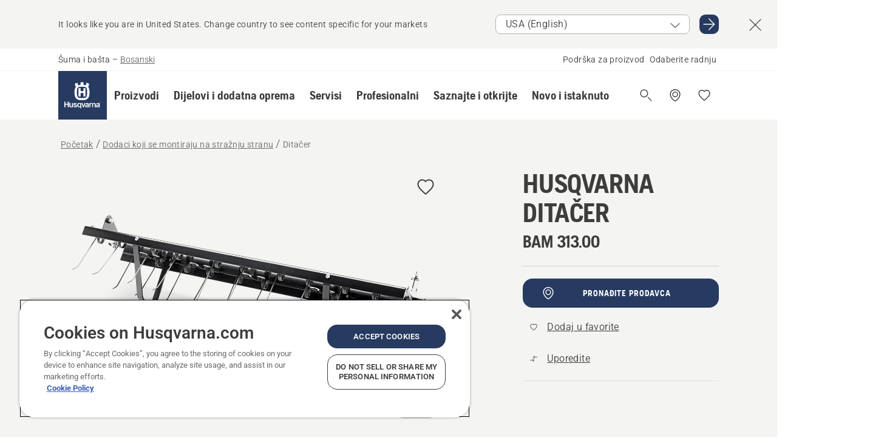

--- FILE ---
content_type: text/html; charset=utf-8
request_url: https://www.husqvarna.com/ba/dodaci-koji-se-montiraju-nazad/ditacer/?article=586636801
body_size: 35910
content:

<!DOCTYPE html>
<html class="no-js" lang="bs" dir="ltr" data-theme="hbd">
<head>
    <meta charset="utf-8" />
    
    	<title>Husqvarna Ditačer | Husqvarna BA</title>
	<meta name="description" property="og:description" content="HUSQVARNA DITAČER" />
	<link rel="canonical" href="https://www.husqvarna.com/ba/dodaci-koji-se-montiraju-nazad/ditacer/" />
	<meta property="og:title" content="Husqvarna Ditačer" />
	<meta property="og:image" content="https://www-static-nw.husqvarna.com/-/images/aprimo/husqvarna/rider-attachments/photos/studio/h310-1006.jpg?v=b7bfae2bd152aa71&amp;format=opengraph-cover" />
	<meta property="og:image:type" content="opengraph-cover" />
	<meta property="og:image:width" content="1200" />
	<meta property="og:image:height" content="630" />
	<meta property="og:type" content="website" />
	<meta property="og:url" content="https://www.husqvarna.com/ba/dodaci-koji-se-montiraju-nazad/ditacer/" />
	<meta property="og:locale" content="bs" />

    <meta name="viewport" content="width=device-width, initial-scale=1.0" />

    <link rel="preload" href="https://www-static-nw.husqvarna.com/static/hbd/hbd-core.1ca59195.css" as="style">
    <link rel="preload" href="https://www-static-nw.husqvarna.com/static/hbd/hbd.b34f8fd9.css" as="style">
    <link rel="preload" href="https://www-static-nw.husqvarna.com/static/hbd/runtime.ac1ff80f.js" as="script" crossorigin>
    <link rel="preload" href="https://www-static-nw.husqvarna.com/static/hbd/vendors.2c98486d.js" as="script" crossorigin>
    
    

    <link rel="preload" href="https://www-static-nw.husqvarna.com/static/hbd/hbd-core.99d874dd.js" as="script" crossorigin>
    <link rel="preload" href="https://www-static-nw.husqvarna.com/static/hbd/hbd-graphql.f3a493cf.js" as="script" crossorigin>
    <link rel="preload" href="https://www-static-nw.husqvarna.com/static/hbd/hbd.c505da0a.js" as="script" crossorigin>
    
    <link rel="preload" href="https://www-static-nw.husqvarna.com/static/hbd/hbd-pdp.ef28eedf.js" as="script" crossorigin>


    <link rel="icon" href="https://www-static-nw.husqvarna.com/static/hbd/assets/hbd-favicon.6d6d9a4b.ico" sizes="any">

    <link rel="apple-touch-icon" href="https://www-static-nw.husqvarna.com/static/hbd/assets/hbd-touch-icon-iphone.843a0610.png">
    <link rel="apple-touch-icon" href="https://www-static-nw.husqvarna.com/static/hbd/assets/hbd-touch-icon-ipad.4b01de1e.png" sizes="152x152">
    <link rel="apple-touch-icon" href="https://www-static-nw.husqvarna.com/static/hbd/assets/hbd-touch-icon-iphone-retina.57cf865b.png" sizes="167x167">
    <link rel="apple-touch-icon" href="https://www-static-nw.husqvarna.com/static/hbd/assets/hbd-touch-icon-ipad-retina.7679ea01.png" sizes="180x180">

    <link rel="stylesheet" href="https://www-static-nw.husqvarna.com/static/hbd/vendors.8003d671.css" />
    
    

    <link rel="stylesheet" href="https://www-static-nw.husqvarna.com/static/hbd/hbd-core.1ca59195.css" />
    <link rel="stylesheet" href="https://www-static-nw.husqvarna.com/static/hbd/hbd.b34f8fd9.css" />
    
    <link rel="stylesheet" href="https://www-static-nw.husqvarna.com/static/hbd/hbd-pdp.f8591817.css" >


    
    

    
    

    
    
    


    <script>
        window.mapsKey = "AIzaSyBkxZ6MKHzEw2VKJbP5uBwIp-kGHaE6Qjk";
    </script>
    
    
    <script>trackingLayer = {
  "siteInfo": {
    "environment": "Production",
    "instance": "NXTEVOCD3",
    "version": "1.0.282-0-gd6254d4166",
    "name": "hbd-ba-bs",
    "language": "bs",
    "languageCode": "bs",
    "countryCode": "ba"
  },
  "pageInfo": {
    "globalUrl": "/accessories-category/rear-mounted-attachments/mp-125559958",
    "globalTitle": "Dethatcher",
    "template": "AccessoryModel",
    "modified": "2025-12-16",
    "responseCode": 200,
    "itemId": "{0404F955-E3A2-4F50-A655-997DFE2C6E55}",
    "hrefLangId": "mp_125559958_pdp",
    "csuOwner": "RES"
  },
  "productInfo": {
    "name": "HUSQVARNA DITAČER",
    "shortName": "Ditačer",
    "category": "Dodaci koji se montiraju na stražnju stranu",
    "articleNumber": "586636801"
  }
};
dataLayer = [trackingLayer];</script>
        <!-- Google Tag Manager -->
<script>
    (function (w, d, s, l, i) {
        w[l] = w[l] || []; w[l].push({
            'gtm.start':
                new Date().getTime(), event: 'gtm.js'
        }); var f = d.getElementsByTagName(s)[0],
            j = d.createElement(s), dl = l != 'dataLayer' ? '&l=' + l : ''; j.async = true; j.src =
            'https://www.googletagmanager.com/gtm.js?id=' + i + dl; f.parentNode.insertBefore(j, f);
    })(window, document, 'script', 'dataLayer', 'GTM-NWGSNK5');</script>
 <!-- End Google Tag Manager -->

    <script src="https://cdn.cookielaw.org/scripttemplates/otSDKStub.js" crossorigin="anonymous" data-document-language="true" type="text/javascript" charset="UTF-8" data-domain-script="151f5b04-1638-46b5-8a9a-c1b14ac32d77"></script>
<script type="text/javascript">
    function OptanonWrapper() { }
</script>


    
    <script id="hbd-schema" type="application/ld+json">{
  "@context": "https://schema.org",
  "@graph": [
    {
      "@type": "ItemPage",
      "name": "HUSQVARNA DITAČER",
      "description": "HUSQVARNA DITAČER",
      "url": "https://www.husqvarna.com/ba/dodaci-koji-se-montiraju-nazad/ditacer/?article=586636801",
      "mainEntity": {
        "@type": "Product",
        "name": "HUSQVARNA DITAČER",
        "@id": "https://www.husqvarna.com/ba/dodaci-koji-se-montiraju-nazad/ditacer/",
        "image": [
          {
            "@type": "ImageObject",
            "url": [
              "https://www-static-nw.husqvarna.com/-/images/aprimo/husqvarna/rider-attachments/photos/studio/h310-1006.webp?v=b7bfae2b2a385d2a&format=SCHEMA_ORG_1_1",
              "https://www-static-nw.husqvarna.com/-/images/aprimo/husqvarna/rider-attachments/photos/studio/h310-1006.webp?v=b7bfae2bfac9dd3e&format=SCHEMA_ORG_4_3",
              "https://www-static-nw.husqvarna.com/-/images/aprimo/husqvarna/rider-attachments/photos/studio/h310-1006.webp?v=b7bfae2ba3b18a9e&format=SCHEMA_ORG_16_9"
            ],
            "caption": "Dethatcher",
            "representativeOfPage": true
          },
          {
            "@type": "ImageObject",
            "url": [
              "https://www-static-nw.husqvarna.com/-/images/aprimo/husqvarna/rider-attachments/photos/studio/h310-1002.webp?v=9f969a3a2a385d2a&format=SCHEMA_ORG_1_1",
              "https://www-static-nw.husqvarna.com/-/images/aprimo/husqvarna/rider-attachments/photos/studio/h310-1002.webp?v=9f969a3afac9dd3e&format=SCHEMA_ORG_4_3",
              "https://www-static-nw.husqvarna.com/-/images/aprimo/husqvarna/rider-attachments/photos/studio/h310-1002.webp?v=9f969a3aa3b18a9e&format=SCHEMA_ORG_16_9"
            ],
            "caption": "Dethatcher"
          }
        ],
        "mpn": "586636801",
        "sku": "586636801",
        "category": "Dodaci koji se montiraju na stražnju stranu",
        "brand": {
          "@type": "Brand",
          "name": "Husqvarna"
        },
        "weight": {
          "@type": "QuantitativeValue",
          "value": 7.26,
          "unitText": "kg",
          "unitCode": "KGM"
        },
        "additionalProperty": [],
        "offers": {
          "@type": "Offer",
          "price": 313.0,
          "priceCurrency": "BAM",
          "availability": "https://schema.org/InStoreOnly",
          "itemCondition": "https://schema.org/NewCondition"
        }
      }
    },
    {
      "@type": "BreadcrumbList",
      "itemListElement": [
        {
          "@type": "ListItem",
          "name": "Početak",
          "item": "https://www.husqvarna.com/ba/",
          "position": 1
        },
        {
          "@type": "ListItem",
          "name": "Dodaci koji se montiraju na stražnju stranu",
          "item": "https://www.husqvarna.com/ba/dodaci-koji-se-montiraju-nazad/",
          "position": 2
        },
        {
          "@type": "ListItem",
          "name": "Ditačer",
          "item": "https://www.husqvarna.com/ba/dodaci-koji-se-montiraju-nazad/ditacer/",
          "position": 3
        }
      ]
    }
  ]
}</script>
    
    
</head>
<body>
        <!-- Google Tag Manager (noscript) -->
    <noscript>
        <iframe src="https://www.googletagmanager.com/ns.html?id=GTM-NWGSNK5" title="Google Tag Manager"
                height="0" width="0" style="display:none;visibility:hidden"></iframe>
    </noscript>
    <!-- End Google Tag Manager (noscript) -->


    <div class="hui-page hbd-page">

        


<div id="react_0HNITBHS4DLIT"></div>
<script>window.addEventListener('DOMContentLoaded', function() {if (typeof(ReactDOMClient) !== "undefined") { ReactDOMClient.createRoot(document.getElementById("react_0HNITBHS4DLIT")).render(React.createElement(CountrySuggest, {"description":"It looks like you are in {country}. Change country to see content specific for your markets","selectOtherMarket":"Other country or area","messages":{"countrySelector.selectMarketLabel":"Odaberite tržište","countrySelector.goToMarketAriaLabel":"Idi na {market}","countrySelector.closeButtonAriaLabel":"Zatvori baner prijedloga zemlje"},"locale":"bs"}))}});</script>


<div id="react_0HNITBHS4DLIU"></div>
<script>window.addEventListener('DOMContentLoaded', function() {if (typeof(ReactDOMClient) !== "undefined") { ReactDOMClient.createRoot(document.getElementById("react_0HNITBHS4DLIU")).render(React.createElement(TopBanner, {"links":[],"variant":"Primary"}))}});</script>


<div id="react_0HNITBHS4DLJ4"><header role="banner" aria-label="Main" class="_0TxBeWAvvsz+vk4hhHa9vQ==" data-ui-component="MainNavigation"><div class="XMHQLqF4SUc-6-BDqsF81g=="><div class="uSBxaC7n uiIh47Y7 uzfsTf03" style="--ui-sm-py:2"><div class="uoCsWAYD uy09N2ne uPSM6-iw uiytIAkK" style="--ui-sm-gap:5"><div class="uVQHIWAi"><div class="Otw42WHdOq33OiEBWGgo1g== ugRU3HGQ uQ4aIXV3"><span class="uzD7pFtNwXhNcpkwszZKIw==">Šuma i bašta</span> <!-- -->–<!-- --> <button type="button" class="uo9X32Bd u32VY3YO fGtNKFe8iRS141ukKkPiCQ==">Bosanski</button></div></div><nav aria-label="Sevis"><ul class="uPSM6-iw uiytIAkK mYHwRlTnk+zfCqgatOT-5g==" style="--ui-sm-gap:2"><li class="_8wMRltLUraQvGgDbsjQ+ag== ugRU3HGQ uxv-9nLh uQ4aIXV3" style="--ui-sm-px:1"><a href="/ba/podrska/" target="" title="" class="uZHfHJIn">Podrška za proizvod</a></li><li class="_8wMRltLUraQvGgDbsjQ+ag== ugRU3HGQ uxv-9nLh uQ4aIXV3" style="--ui-sm-px:1"><a href="/ba/store-lokator/" target="" title="" class="uZHfHJIn">Odaberite radnju</a></li></ul></nav></div></div></div><nav class="_77pHM-JHTSBT+EPE5DGvxA==" aria-label="Global"><div class="uSBxaC7n u6zSNzRt u3kAO-la"><div class="uoCsWAYD uPSM6-iw uY-d1Ts5 uiytIAkK" style="--ui-sm-gap:3;--ui-md-gap:4"><a id="f9b69ca111674e07a5a1ba8fc51564c7" href="/ba/" class="uZHfHJIn uEj5WocNdINM0Urm5LHveQ==" aria-label="Početak"><svg aria-hidden="true" class="us-NkA9u u3IFqJL8 u-GWObsf u2cpEdV0" style="--ui-sm-s:10;--ui-lg-s:15"><use href="/static/hbd/assets/icons.76d299f6.svg#husqvarna-logo-text"></use></svg></a><div class="u7hPjq9s b2SlaLFu1+jqcHsW+4Y+uw=="><div class="u7hPjq9s u4TFckAP"><div id="navigation-mobile-focus-trap-firstTrap" tabindex="0"></div><div class="ubrBIuT0 uxv-9nLh uoCsWAYD uiytIAkK PeuLjE-ersS6zotFzInbbQ==" style="--ui-sm-px:2"><div class="ucHWfxgX"><p class="ugRU3HGQ uFi7JbtY"></p></div><button type="button" class="u3OpNcWE uLGRsYIv uaIJqYxQ uy-IAAOs" style="--ui-btn-cx:50%;--ui-btn-cy:50%" aria-label="Zatvori navigaciju"><svg aria-hidden="true" class="us-NkA9u uEC3XEnT u3IFqJL8" style="--ui-sm-s:5"><use href="/static/hbd/assets/icons.76d299f6.svg#close"></use></svg><span class="ub05h2c3"></span></button></div><div class="u7hPjq9s uiytIAkK uzwonL-u u5m-A9gv lvUmJ8bvxaPjtg-ZPIozwQ=="><div class="uGaFfQ4s uxv-9nLh ubE3ebLc uzfsTf03 u5nlXyxP u7hPjq9s uWPRFVaF uIg-hTmM" style="--ui-sm-px:6;--ui-lg-px:0;--ui-sm-py:3;--ui-lg-py:0"><div class="u7hPjq9s oBD4wcuDfDFXgyClNP76Lg=="><div class="OQ1fhZeHedPk-AjsJfeezA=="><div><div class="NQn52AVwHjwOFmJrBTm5Yw== XjlailUrV2bP-RqA+LYnOQ=="><button type="button" class="uo9X32Bd uxv-9nLh ur8NhxWr uzfsTf03 TFL5h9tGVKroYlKVY7J6bQ== XkUF-LJs9eW46umbiS8F1g==" style="--ui-sm-px:4;--ui-md-px:3;--ui-sm-py:3" aria-expanded="false"><span class="u7hPjq9s u18bDcVI uVlWFPAP uoCsWAYD uy09N2ne uPSM6-iw uiytIAkK buiDgiJ9y3SPg1VSKFN9uA==" style="--ui-sm-gap:4"><span class="X9D68nbjuhd172ecd9Wfow== ugRU3HGQ ujd3WTBv">Proizvodi</span><svg aria-hidden="true" class="us-NkA9u ui-rtl-mirror VtqcbORui8y5RkkLxQDggA== u3IFqJL8" style="--ui-sm-s:4"><use href="/static/hbd/assets/icons.76d299f6.svg#angle-right"></use></svg></span></button><div class="u7hPjq9s kXdilRabscSe4z3w-lqxcg=="><div class="uSBxaC7n u6zSNzRt u3kAO-la"><div class="u7hPjq9s uzfsTf03 u5nlXyxP uiytIAkK _2i0aDB1RZKfG7AvCnQ4AqA==" style="--ui-sm-py:0;--ui-lg-py:10"><div class="u7hPjq9s ucE0xXE4 uVQHIWAi _8+3oB-uW4DaUU6j9zPGIxw==" style="--ui-lg-w:71" data-depth="2"><div class="-W-J9rZ4QZeo5-Ep2E033Q=="><button type="button" class="uo9X32Bd u7hPjq9s uQy-zy5Z pRy+lhrJQUOIQXLdo2nERQ==" style="--ui-sm-br:4"><div class="u18bDcVI uoCsWAYD uy09N2ne uPSM6-iw uiytIAkK" style="--ui-sm-gap:4"><p class="jx9YjxawtpFnz91SqZVTeg== ugRU3HGQ ufOfyEzZ">Sječenje</p><svg aria-hidden="true" class="us-NkA9u ui-rtl-mirror u3IFqJL8" style="--ui-sm-s:4"><use href="/static/hbd/assets/icons.76d299f6.svg#angle-right"></use></svg></div></button></div><div class="-W-J9rZ4QZeo5-Ep2E033Q=="><button type="button" class="uo9X32Bd u7hPjq9s uQy-zy5Z pRy+lhrJQUOIQXLdo2nERQ==" style="--ui-sm-br:4"><div class="u18bDcVI uoCsWAYD uy09N2ne uPSM6-iw uiytIAkK" style="--ui-sm-gap:4"><p class="jx9YjxawtpFnz91SqZVTeg== ugRU3HGQ ufOfyEzZ">Košenje travnjaka</p><svg aria-hidden="true" class="us-NkA9u ui-rtl-mirror u3IFqJL8" style="--ui-sm-s:4"><use href="/static/hbd/assets/icons.76d299f6.svg#angle-right"></use></svg></div></button></div><div class="-W-J9rZ4QZeo5-Ep2E033Q=="><button type="button" class="uo9X32Bd u7hPjq9s uQy-zy5Z pRy+lhrJQUOIQXLdo2nERQ==" style="--ui-sm-br:4"><div class="u18bDcVI uoCsWAYD uy09N2ne uPSM6-iw uiytIAkK" style="--ui-sm-gap:4"><p class="jx9YjxawtpFnz91SqZVTeg== ugRU3HGQ ufOfyEzZ">Trimerisanje i raščišćavanje</p><svg aria-hidden="true" class="us-NkA9u ui-rtl-mirror u3IFqJL8" style="--ui-sm-s:4"><use href="/static/hbd/assets/icons.76d299f6.svg#angle-right"></use></svg></div></button></div><div class="-W-J9rZ4QZeo5-Ep2E033Q=="><button type="button" class="uo9X32Bd u7hPjq9s uQy-zy5Z pRy+lhrJQUOIQXLdo2nERQ==" style="--ui-sm-br:4"><div class="u18bDcVI uoCsWAYD uy09N2ne uPSM6-iw uiytIAkK" style="--ui-sm-gap:4"><p class="jx9YjxawtpFnz91SqZVTeg== ugRU3HGQ ufOfyEzZ">Njega i obrada zemljišta i travnjaka</p><svg aria-hidden="true" class="us-NkA9u ui-rtl-mirror u3IFqJL8" style="--ui-sm-s:4"><use href="/static/hbd/assets/icons.76d299f6.svg#angle-right"></use></svg></div></button></div><div class="-W-J9rZ4QZeo5-Ep2E033Q=="><button type="button" class="uo9X32Bd u7hPjq9s uQy-zy5Z pRy+lhrJQUOIQXLdo2nERQ==" style="--ui-sm-br:4"><div class="u18bDcVI uoCsWAYD uy09N2ne uPSM6-iw uiytIAkK" style="--ui-sm-gap:4"><p class="jx9YjxawtpFnz91SqZVTeg== ugRU3HGQ ufOfyEzZ">Čišćenje</p><svg aria-hidden="true" class="us-NkA9u ui-rtl-mirror u3IFqJL8" style="--ui-sm-s:4"><use href="/static/hbd/assets/icons.76d299f6.svg#angle-right"></use></svg></div></button></div><div class="-W-J9rZ4QZeo5-Ep2E033Q=="><button type="button" class="uo9X32Bd u7hPjq9s uQy-zy5Z pRy+lhrJQUOIQXLdo2nERQ==" style="--ui-sm-br:4"><div class="u18bDcVI uoCsWAYD uy09N2ne uPSM6-iw uiytIAkK" style="--ui-sm-gap:4"><p class="jx9YjxawtpFnz91SqZVTeg== ugRU3HGQ ufOfyEzZ">Baterijsko napajanje</p><svg aria-hidden="true" class="us-NkA9u ui-rtl-mirror u3IFqJL8" style="--ui-sm-s:4"><use href="/static/hbd/assets/icons.76d299f6.svg#angle-right"></use></svg></div></button></div><div class="-W-J9rZ4QZeo5-Ep2E033Q=="><button type="button" class="uo9X32Bd u7hPjq9s uQy-zy5Z pRy+lhrJQUOIQXLdo2nERQ==" style="--ui-sm-br:4"><div class="u18bDcVI uoCsWAYD uy09N2ne uPSM6-iw uiytIAkK" style="--ui-sm-gap:4"><p class="jx9YjxawtpFnz91SqZVTeg== ugRU3HGQ ufOfyEzZ">Oprema, odjeća i potrošni materijal</p><svg aria-hidden="true" class="us-NkA9u ui-rtl-mirror u3IFqJL8" style="--ui-sm-s:4"><use href="/static/hbd/assets/icons.76d299f6.svg#angle-right"></use></svg></div></button></div><div class="-W-J9rZ4QZeo5-Ep2E033Q=="><button type="button" class="uo9X32Bd u7hPjq9s uQy-zy5Z pRy+lhrJQUOIQXLdo2nERQ==" style="--ui-sm-br:4"><div class="u18bDcVI uoCsWAYD uy09N2ne uPSM6-iw uiytIAkK" style="--ui-sm-gap:4"><p class="jx9YjxawtpFnz91SqZVTeg== ugRU3HGQ ufOfyEzZ">Dijelovi i dodatna oprema</p><svg aria-hidden="true" class="us-NkA9u ui-rtl-mirror u3IFqJL8" style="--ui-sm-s:4"><use href="/static/hbd/assets/icons.76d299f6.svg#angle-right"></use></svg></div></button></div></div><div class="u7hPjq9s uWswdYXc uQS9r--H uiytIAkK WkEDtZkgC+40Lw8boYJ2qw==" data-depth="3"><div class="ucHWfxgX uHXX0h5Y _6UOc4C0vnhav0d3+YsdBWg=="><div class="uiytIAkK uzwonL-u u5m-A9gv UHSSs8xTz2RiBtlmwOG7Sw=="><div class="uGaFfQ4s uZPpfqyY uoNhSvTV uBwO2KAL urQOBR1Y uWPRFVaF uemGGq7c" style="--ui-sm-pr:0;--ui-lg-pr:7;--ui-sm-pl:0;--ui-lg-pl:15"><div><div class="o9vVNf-rpSGSZ89XN8g8Xw=="><div style="width:50%"><div class="uUjJLonN UeLm27Vt5pb3WicR6onRVQ==" style="--ui-sm-mb:8"><div id="link-group-title_motorneTestere" class="eKweNcVlyCgajR+zjBZJPg== ugRU3HGQ uUjJLonN ufOfyEzZ" style="--ui-sm-mb:3">Motorne testere</div><ul class="EEh7+UCRq-JKFpuVwu2vXQ==" aria-labelledby="link-group-title_motorneTestere"><li class="qbJuONFqWw8KTndKhl89Zw== ugRU3HGQ uQ4aIXV3"><a href="/ba/motorne-testere/" class="uZHfHJIn pRKxpccoL3RWAFYoYQ179g==">Sve Motorne testere</a></li><li class="qbJuONFqWw8KTndKhl89Zw== ugRU3HGQ uQ4aIXV3"><a href="/ba/motorne-testere/baterijske-i-elektricne-motorne-testere/" class="uZHfHJIn pRKxpccoL3RWAFYoYQ179g==">Električne motorne testere</a></li><li class="qbJuONFqWw8KTndKhl89Zw== ugRU3HGQ uQ4aIXV3"><a href="/ba/motorne-testere/benzinske-motorne-testere/" class="uZHfHJIn pRKxpccoL3RWAFYoYQ179g==">Benzinske motorne testere</a></li><li class="qbJuONFqWw8KTndKhl89Zw== ugRU3HGQ uQ4aIXV3"><a href="/ba/motorne-testere/profesionalne-motorne-testere/" class="uZHfHJIn pRKxpccoL3RWAFYoYQ179g==">Profesionalne motorne testere</a></li><li class="qbJuONFqWw8KTndKhl89Zw== ugRU3HGQ uQ4aIXV3"><a href="/ba/motorne-testere/motorne-pile-za-obradu-drveca/" class="uZHfHJIn pRKxpccoL3RWAFYoYQ179g==">Motorne pile za obradu drveća</a></li><li class="qbJuONFqWw8KTndKhl89Zw== ugRU3HGQ uQ4aIXV3"><a href="/ba/dijelovi-za-motorne-testere/" class="uZHfHJIn pRKxpccoL3RWAFYoYQ179g==">Svi dijelovi Za motorne testere</a></li></ul></div><div class="uUjJLonN UeLm27Vt5pb3WicR6onRVQ==" style="--ui-sm-mb:0"><div id="link-group-title_orezivaci" class="eKweNcVlyCgajR+zjBZJPg== ugRU3HGQ uUjJLonN ufOfyEzZ" style="--ui-sm-mb:3">Orezivači</div><ul class="EEh7+UCRq-JKFpuVwu2vXQ==" aria-labelledby="link-group-title_orezivaci"><li class="qbJuONFqWw8KTndKhl89Zw== ugRU3HGQ uQ4aIXV3"><a href="/ba/sjekaci-makaze-za-orezivanje/" class="uZHfHJIn pRKxpccoL3RWAFYoYQ179g==">Sve Orezivači</a></li></ul></div></div><div style="width:50%"><div class="uUjJLonN UeLm27Vt5pb3WicR6onRVQ==" style="--ui-sm-mb:8"><div id="link-group-title_teleskopskeTestere" class="eKweNcVlyCgajR+zjBZJPg== ugRU3HGQ uUjJLonN ufOfyEzZ" style="--ui-sm-mb:3">Teleskopske testere</div><ul class="EEh7+UCRq-JKFpuVwu2vXQ==" aria-labelledby="link-group-title_teleskopskeTestere"><li class="qbJuONFqWw8KTndKhl89Zw== ugRU3HGQ uQ4aIXV3"><a href="/ba/teleskopske-testere/" class="uZHfHJIn pRKxpccoL3RWAFYoYQ179g==">Sve Teleskopske testere</a></li><li class="qbJuONFqWw8KTndKhl89Zw== ugRU3HGQ uQ4aIXV3"><a href="/ba/teleskopske-testere/profesionalne-teleskopske-testere/" class="uZHfHJIn pRKxpccoL3RWAFYoYQ179g==">Profesionalne teleskopske testere</a></li><li class="qbJuONFqWw8KTndKhl89Zw== ugRU3HGQ uQ4aIXV3"><a href="/ba/teleskopske-testere/baterijske-i-elektricne-teleskopske-testere/" class="uZHfHJIn pRKxpccoL3RWAFYoYQ179g==">Baterijske i električne teleskopske testere</a></li><li class="qbJuONFqWw8KTndKhl89Zw== ugRU3HGQ uQ4aIXV3"><a href="/ba/teleskopske-testere/benzinske-teleskopske-testere/" class="uZHfHJIn pRKxpccoL3RWAFYoYQ179g==">Benzinske teleskopske testere</a></li><li class="qbJuONFqWw8KTndKhl89Zw== ugRU3HGQ uQ4aIXV3"><a href="/ba/dijelovi-za-teleskopske-pile/" class="uZHfHJIn pRKxpccoL3RWAFYoYQ179g==">Svi dijelovi Za teleskopske testere</a></li></ul></div></div></div></div></div></div></div><div class="um1EQgy- uVQHIWAi"><div class="xAH2w+5ebH696x92Kx0-og=="><div class="s-Cazjv0GCC0BV2R4zeycQ== ugRU3HGQ uUjJLonN ufOfyEzZ" style="--ui-sm-mb:3">Pogledajte još</div><ul class="faxdOLQmEUIN1IDU9u82hQ=="><li class="UzfNh-QBouRiq0Xj9LRSDg== ugRU3HGQ uQ4aIXV3"><a href="/ba/alati-i-sjekire-za-sumarstvo/" class="uZHfHJIn Vfwu2SwB2mQinKhNngvUiA==">Alati i sjekire za šumarstvo</a></li></ul></div></div></div><div class="u7hPjq9s uWswdYXc uQS9r--H uiytIAkK WkEDtZkgC+40Lw8boYJ2qw==" data-depth="3"><div class="ucHWfxgX uHXX0h5Y _6UOc4C0vnhav0d3+YsdBWg=="><div class="uiytIAkK uzwonL-u u5m-A9gv UHSSs8xTz2RiBtlmwOG7Sw=="><div class="uGaFfQ4s uZPpfqyY uoNhSvTV uBwO2KAL urQOBR1Y uWPRFVaF uemGGq7c" style="--ui-sm-pr:0;--ui-lg-pr:7;--ui-sm-pl:0;--ui-lg-pl:15"><div><div class="o9vVNf-rpSGSZ89XN8g8Xw=="><div style="width:50%"><div class="uUjJLonN UeLm27Vt5pb3WicR6onRVQ==" style="--ui-sm-mb:8"><div id="link-group-title_robotskeKosacice" class="eKweNcVlyCgajR+zjBZJPg== ugRU3HGQ uUjJLonN ufOfyEzZ" style="--ui-sm-mb:3">Robotske kosačice</div><ul class="EEh7+UCRq-JKFpuVwu2vXQ==" aria-labelledby="link-group-title_robotskeKosacice"><li class="qbJuONFqWw8KTndKhl89Zw== ugRU3HGQ uQ4aIXV3"><a href="/ba/robotske-kosacice/" class="uZHfHJIn pRKxpccoL3RWAFYoYQ179g==">Sve Robotske kosačice</a></li><li class="qbJuONFqWw8KTndKhl89Zw== ugRU3HGQ uQ4aIXV3"><a href="/ba/robotske-kosacice/without-perimeter-wire/" class="uZHfHJIn pRKxpccoL3RWAFYoYQ179g==">Robotske kosačice bez granične žice</a></li><li class="qbJuONFqWw8KTndKhl89Zw== ugRU3HGQ uQ4aIXV3"><a href="/ba/dijelovi-za-robotske-kosacice/" class="uZHfHJIn pRKxpccoL3RWAFYoYQ179g==">Svi dijelovi Za robotske kosačice</a></li></ul></div><div class="uUjJLonN UeLm27Vt5pb3WicR6onRVQ==" style="--ui-sm-mb:8"><div id="link-group-title_rajderi" class="eKweNcVlyCgajR+zjBZJPg== ugRU3HGQ uUjJLonN ufOfyEzZ" style="--ui-sm-mb:3">Rajderi</div><ul class="EEh7+UCRq-JKFpuVwu2vXQ==" aria-labelledby="link-group-title_rajderi"><li class="qbJuONFqWw8KTndKhl89Zw== ugRU3HGQ uQ4aIXV3"><a href="/ba/rajderi/" class="uZHfHJIn pRKxpccoL3RWAFYoYQ179g==">Sve Rajderi</a></li><li class="qbJuONFqWw8KTndKhl89Zw== ugRU3HGQ uQ4aIXV3"><a href="/ba/rajderi/profesionalni-rajderi/" class="uZHfHJIn pRKxpccoL3RWAFYoYQ179g==">Profesionalne prednje kosačice na točkovima</a></li><li class="qbJuONFqWw8KTndKhl89Zw== ugRU3HGQ uQ4aIXV3"><a href="/ba/rajderi/rezidencijalni-rajderi/" class="uZHfHJIn pRKxpccoL3RWAFYoYQ179g==">Rezidencijalne prednje kosačice na točkovima</a></li><li class="qbJuONFqWw8KTndKhl89Zw== ugRU3HGQ uQ4aIXV3"><a href="/ba/dijelovi-za-rajdere/" class="uZHfHJIn pRKxpccoL3RWAFYoYQ179g==">Svi dijelovi Za rajdere</a></li></ul></div></div><div style="width:50%"><div class="uUjJLonN UeLm27Vt5pb3WicR6onRVQ==" style="--ui-sm-mb:8"><div id="link-group-title_kosacice" class="eKweNcVlyCgajR+zjBZJPg== ugRU3HGQ uUjJLonN ufOfyEzZ" style="--ui-sm-mb:3">Kosačice</div><ul class="EEh7+UCRq-JKFpuVwu2vXQ==" aria-labelledby="link-group-title_kosacice"><li class="qbJuONFqWw8KTndKhl89Zw== ugRU3HGQ uQ4aIXV3"><a href="/ba/kosacice/" class="uZHfHJIn pRKxpccoL3RWAFYoYQ179g==">Sve Kosačice</a></li><li class="qbJuONFqWw8KTndKhl89Zw== ugRU3HGQ uQ4aIXV3"><a href="/ba/kosacice/profesionalne-kosacice/" class="uZHfHJIn pRKxpccoL3RWAFYoYQ179g==">Profesionalne kosačice</a></li><li class="qbJuONFqWw8KTndKhl89Zw== ugRU3HGQ uQ4aIXV3"><a href="/ba/kosacice/baterijske-i-elektricne-kosilice/" class="uZHfHJIn pRKxpccoL3RWAFYoYQ179g==">Baterijske i električne kosačice</a></li><li class="qbJuONFqWw8KTndKhl89Zw== ugRU3HGQ uQ4aIXV3"><a href="/ba/kosacice/benzinske-kosilice/" class="uZHfHJIn pRKxpccoL3RWAFYoYQ179g==">Benzinske kosilice</a></li><li class="qbJuONFqWw8KTndKhl89Zw== ugRU3HGQ uQ4aIXV3"><a href="/ba/dijelovi-za-kosacice/" class="uZHfHJIn pRKxpccoL3RWAFYoYQ179g==">Svi dijelovi Za kosačice</a></li></ul></div><div class="uUjJLonN UeLm27Vt5pb3WicR6onRVQ==" style="--ui-sm-mb:0"><div id="link-group-title_traktoriZaBaste" class="eKweNcVlyCgajR+zjBZJPg== ugRU3HGQ uUjJLonN ufOfyEzZ" style="--ui-sm-mb:3">Traktori za bašte</div><ul class="EEh7+UCRq-JKFpuVwu2vXQ==" aria-labelledby="link-group-title_traktoriZaBaste"><li class="qbJuONFqWw8KTndKhl89Zw== ugRU3HGQ uQ4aIXV3"><a href="/ba/traktori/" class="uZHfHJIn pRKxpccoL3RWAFYoYQ179g==">Sve Traktori za bašte</a></li><li class="qbJuONFqWw8KTndKhl89Zw== ugRU3HGQ uQ4aIXV3"><a href="/ba/dijelovi-za-traktore/" class="uZHfHJIn pRKxpccoL3RWAFYoYQ179g==">Svi dijelovi Za traktore za bašte</a></li></ul></div></div></div></div></div></div></div><div class="um1EQgy- uVQHIWAi"><div class="xAH2w+5ebH696x92Kx0-og=="><div class="s-Cazjv0GCC0BV2R4zeycQ== ugRU3HGQ uUjJLonN ufOfyEzZ" style="--ui-sm-mb:3">Pogledajte još</div><ul class="faxdOLQmEUIN1IDU9u82hQ=="><li class="UzfNh-QBouRiq0Xj9LRSDg== ugRU3HGQ uQ4aIXV3"><a href="/ba/robotske-kosacice/about/" class="uZHfHJIn Vfwu2SwB2mQinKhNngvUiA==">O robotskim kosačicama</a></li><li class="UzfNh-QBouRiq0Xj9LRSDg== ugRU3HGQ uQ4aIXV3"><a href="/ba/servisi/automower-connect/" class="uZHfHJIn Vfwu2SwB2mQinKhNngvUiA==">Automower® Connect</a></li></ul></div></div></div><div class="u7hPjq9s uWswdYXc uQS9r--H uiytIAkK WkEDtZkgC+40Lw8boYJ2qw==" data-depth="3"><div class="ucHWfxgX uHXX0h5Y _6UOc4C0vnhav0d3+YsdBWg=="><div class="uiytIAkK uzwonL-u u5m-A9gv UHSSs8xTz2RiBtlmwOG7Sw=="><div class="uGaFfQ4s uZPpfqyY uoNhSvTV uBwO2KAL urQOBR1Y uWPRFVaF uemGGq7c" style="--ui-sm-pr:0;--ui-lg-pr:7;--ui-sm-pl:0;--ui-lg-pl:15"><div><div class="o9vVNf-rpSGSZ89XN8g8Xw=="><div style="width:50%"><div class="uUjJLonN UeLm27Vt5pb3WicR6onRVQ==" style="--ui-sm-mb:8"><div id="link-group-title_motorneKose" class="eKweNcVlyCgajR+zjBZJPg== ugRU3HGQ uUjJLonN ufOfyEzZ" style="--ui-sm-mb:3">Motorne kose</div><ul class="EEh7+UCRq-JKFpuVwu2vXQ==" aria-labelledby="link-group-title_motorneKose"><li class="qbJuONFqWw8KTndKhl89Zw== ugRU3HGQ uQ4aIXV3"><a href="/ba/motorne-kose/" class="uZHfHJIn pRKxpccoL3RWAFYoYQ179g==">Sve Motorne kose</a></li><li class="qbJuONFqWw8KTndKhl89Zw== ugRU3HGQ uQ4aIXV3"><a href="/ba/motorne-kose/profesionalne-motorne-kose/" class="uZHfHJIn pRKxpccoL3RWAFYoYQ179g==">Profesionalne motorne kose</a></li><li class="qbJuONFqWw8KTndKhl89Zw== ugRU3HGQ uQ4aIXV3"><a href="/ba/motorne-kose/baterijski-i-elektricni-trimeri-za-zivicu/" class="uZHfHJIn pRKxpccoL3RWAFYoYQ179g==">Baterijski i električni trimeri za živicu</a></li><li class="qbJuONFqWw8KTndKhl89Zw== ugRU3HGQ uQ4aIXV3"><a href="/ba/motorne-kose/benzinske-motorne-kose/" class="uZHfHJIn pRKxpccoL3RWAFYoYQ179g==">Benzinske motorne kose</a></li><li class="qbJuONFqWw8KTndKhl89Zw== ugRU3HGQ uQ4aIXV3"><a href="/ba/dijelovi-za-trimere-motorne-kose/" class="uZHfHJIn pRKxpccoL3RWAFYoYQ179g==">Svi dijelovi Za trimere za travu i motorne kose</a></li></ul></div><div class="uUjJLonN UeLm27Vt5pb3WicR6onRVQ==" style="--ui-sm-mb:8"><div id="link-group-title_makazeZaZivuOgradu" class="eKweNcVlyCgajR+zjBZJPg== ugRU3HGQ uUjJLonN ufOfyEzZ" style="--ui-sm-mb:3">Makaze za živu ogradu</div><ul class="EEh7+UCRq-JKFpuVwu2vXQ==" aria-labelledby="link-group-title_makazeZaZivuOgradu"><li class="qbJuONFqWw8KTndKhl89Zw== ugRU3HGQ uQ4aIXV3"><a href="/ba/makaze-za-zivu-ogradu/" class="uZHfHJIn pRKxpccoL3RWAFYoYQ179g==">Sve Makaze za živu ogradu</a></li><li class="qbJuONFqWw8KTndKhl89Zw== ugRU3HGQ uQ4aIXV3"><a href="/ba/makaze-za-zivu-ogradu/profesionalne-makaze-za-zivu-ogradu/" class="uZHfHJIn pRKxpccoL3RWAFYoYQ179g==">Profesionalni trimeri za živicu</a></li><li class="qbJuONFqWw8KTndKhl89Zw== ugRU3HGQ uQ4aIXV3"><a href="/ba/makaze-za-zivu-ogradu/baterijski-i-elektricni-trimeri-za-zivicu/" class="uZHfHJIn pRKxpccoL3RWAFYoYQ179g==">Baterijski i električni trimeri za živicu</a></li><li class="qbJuONFqWw8KTndKhl89Zw== ugRU3HGQ uQ4aIXV3"><a href="/ba/makaze-za-zivu-ogradu/benzinske-makaze-za-zivu-ogradu/" class="uZHfHJIn pRKxpccoL3RWAFYoYQ179g==">Benzinski trimeri za živicu</a></li><li class="qbJuONFqWw8KTndKhl89Zw== ugRU3HGQ uQ4aIXV3"><a href="/ba/makaze-za-zivu-ogradu/stapni-trimeri-za-zivicu/" class="uZHfHJIn pRKxpccoL3RWAFYoYQ179g==">Štapni trimeri za živicu</a></li><li class="qbJuONFqWw8KTndKhl89Zw== ugRU3HGQ uQ4aIXV3"><a href="/ba/dijelovi-za-makaze-za-zivu-ogradu/" class="uZHfHJIn pRKxpccoL3RWAFYoYQ179g==">Svi dijelovi Za makaze za živu ogradu</a></li></ul></div></div><div style="width:50%"><div class="uUjJLonN UeLm27Vt5pb3WicR6onRVQ==" style="--ui-sm-mb:8"><div id="link-group-title_trimeriZaTravu" class="eKweNcVlyCgajR+zjBZJPg== ugRU3HGQ uUjJLonN ufOfyEzZ" style="--ui-sm-mb:3">Trimeri za travu</div><ul class="EEh7+UCRq-JKFpuVwu2vXQ==" aria-labelledby="link-group-title_trimeriZaTravu"><li class="qbJuONFqWw8KTndKhl89Zw== ugRU3HGQ uQ4aIXV3"><a href="/ba/trimeri/" class="uZHfHJIn pRKxpccoL3RWAFYoYQ179g==">Sve Trimeri za travu</a></li><li class="qbJuONFqWw8KTndKhl89Zw== ugRU3HGQ uQ4aIXV3"><a href="/ba/trimeri/baterijski-i-elektricni-trimeri-za-travu/" class="uZHfHJIn pRKxpccoL3RWAFYoYQ179g==">Baterijski i električni trimeri za travu</a></li><li class="qbJuONFqWw8KTndKhl89Zw== ugRU3HGQ uQ4aIXV3"><a href="/ba/trimeri/trimeri-za-travu-na-benzin/" class="uZHfHJIn pRKxpccoL3RWAFYoYQ179g==">Trimeri za travu na benzin</a></li><li class="qbJuONFqWw8KTndKhl89Zw== ugRU3HGQ uQ4aIXV3"><a href="/ba/trimeri/kombinirani-trimeri/" class="uZHfHJIn pRKxpccoL3RWAFYoYQ179g==">Kombinirani trimeri</a></li><li class="qbJuONFqWw8KTndKhl89Zw== ugRU3HGQ uQ4aIXV3"><a href="/ba/dijelovi-za-trimere-motorne-kose/" class="uZHfHJIn pRKxpccoL3RWAFYoYQ179g==">Svi dijelovi Za trimere za travu i motorne kose</a></li></ul></div><div class="uUjJLonN UeLm27Vt5pb3WicR6onRVQ==" style="--ui-sm-mb:0"><div id="link-group-title_sumskiCistaci" class="eKweNcVlyCgajR+zjBZJPg== ugRU3HGQ uUjJLonN ufOfyEzZ" style="--ui-sm-mb:3">Šumski čistači</div><ul class="EEh7+UCRq-JKFpuVwu2vXQ==" aria-labelledby="link-group-title_sumskiCistaci"><li class="qbJuONFqWw8KTndKhl89Zw== ugRU3HGQ uQ4aIXV3"><a href="/ba/sumski-cistaci/" class="uZHfHJIn pRKxpccoL3RWAFYoYQ179g==">Sve Šumski čistači</a></li><li class="qbJuONFqWw8KTndKhl89Zw== ugRU3HGQ uQ4aIXV3"><a href="/ba/dijelovi-za-pile-za-sumsko-rasciscavanje/" class="uZHfHJIn pRKxpccoL3RWAFYoYQ179g==">Svi dijelovi Za testere za šumsko raščišćavanje</a></li></ul></div></div></div></div></div></div></div><div class="um1EQgy- uVQHIWAi"><div class="xAH2w+5ebH696x92Kx0-og=="><div class="s-Cazjv0GCC0BV2R4zeycQ== ugRU3HGQ uUjJLonN ufOfyEzZ" style="--ui-sm-mb:3">Pogledajte još</div><ul class="faxdOLQmEUIN1IDU9u82hQ=="><li class="UzfNh-QBouRiq0Xj9LRSDg== ugRU3HGQ uQ4aIXV3"><a href="/ba/trimer-glave/" class="uZHfHJIn Vfwu2SwB2mQinKhNngvUiA==">Trimer glave</a></li><li class="UzfNh-QBouRiq0Xj9LRSDg== ugRU3HGQ uQ4aIXV3"><a href="/ba/trimer-niti/" class="uZHfHJIn Vfwu2SwB2mQinKhNngvUiA==">Trimi niti</a></li></ul></div></div></div><div class="u7hPjq9s uWswdYXc uQS9r--H uiytIAkK WkEDtZkgC+40Lw8boYJ2qw==" data-depth="3"><div class="ucHWfxgX uHXX0h5Y _6UOc4C0vnhav0d3+YsdBWg=="><div class="uiytIAkK uzwonL-u u5m-A9gv UHSSs8xTz2RiBtlmwOG7Sw=="><div class="uGaFfQ4s uZPpfqyY uoNhSvTV uBwO2KAL urQOBR1Y uWPRFVaF uemGGq7c" style="--ui-sm-pr:0;--ui-lg-pr:7;--ui-sm-pl:0;--ui-lg-pl:15"><div><div class="o9vVNf-rpSGSZ89XN8g8Xw=="><div style="width:50%"><div class="uUjJLonN UeLm27Vt5pb3WicR6onRVQ==" style="--ui-sm-mb:8"><div id="link-group-title_duvacLisca" class="eKweNcVlyCgajR+zjBZJPg== ugRU3HGQ uUjJLonN ufOfyEzZ" style="--ui-sm-mb:3">Duvač lišća</div><ul class="EEh7+UCRq-JKFpuVwu2vXQ==" aria-labelledby="link-group-title_duvacLisca"><li class="qbJuONFqWw8KTndKhl89Zw== ugRU3HGQ uQ4aIXV3"><a href="/ba/duvaci-lisca/" class="uZHfHJIn pRKxpccoL3RWAFYoYQ179g==">Sve Duvači lišća</a></li><li class="qbJuONFqWw8KTndKhl89Zw== ugRU3HGQ uQ4aIXV3"><a href="/ba/duvaci-lisca/professional-blowers/" class="uZHfHJIn pRKxpccoL3RWAFYoYQ179g==">Profesionalni puhači</a></li><li class="qbJuONFqWw8KTndKhl89Zw== ugRU3HGQ uQ4aIXV3"><a href="/ba/duvaci-lisca/baterijski-i-elektricni-puhaci-za-lisce/" class="uZHfHJIn pRKxpccoL3RWAFYoYQ179g==">Baterijski i električni duvači za lišće</a></li><li class="qbJuONFqWw8KTndKhl89Zw== ugRU3HGQ uQ4aIXV3"><a href="/ba/duvaci-lisca/petrol-leaf-blowers/" class="uZHfHJIn pRKxpccoL3RWAFYoYQ179g==">Benzinski duvač za lišće</a></li><li class="qbJuONFqWw8KTndKhl89Zw== ugRU3HGQ uQ4aIXV3"><a href="/ba/dijelovi-za-duvace-lisca/" class="uZHfHJIn pRKxpccoL3RWAFYoYQ179g==">Svi dijelovi Za duvače za lišće</a></li></ul></div><div class="uUjJLonN UeLm27Vt5pb3WicR6onRVQ==" style="--ui-sm-mb:8"><div id="link-group-title_cistaciSnijega" class="eKweNcVlyCgajR+zjBZJPg== ugRU3HGQ uUjJLonN ufOfyEzZ" style="--ui-sm-mb:3">Čistači snijega</div><ul class="EEh7+UCRq-JKFpuVwu2vXQ==" aria-labelledby="link-group-title_cistaciSnijega"><li class="qbJuONFqWw8KTndKhl89Zw== ugRU3HGQ uQ4aIXV3"><a href="/ba/cistaci-snijega/" class="uZHfHJIn pRKxpccoL3RWAFYoYQ179g==">Sve Čistači snijega</a></li><li class="qbJuONFqWw8KTndKhl89Zw== ugRU3HGQ uQ4aIXV3"><a href="/ba/cistaci-snijega/rezidencijalni-cistaci-za-snijeg/" class="uZHfHJIn pRKxpccoL3RWAFYoYQ179g==">Rezidencijalni čistači za snijeg</a></li></ul></div></div><div style="width:50%"><div class="uUjJLonN UeLm27Vt5pb3WicR6onRVQ==" style="--ui-sm-mb:8"><div id="link-group-title_kultivatori" class="eKweNcVlyCgajR+zjBZJPg== ugRU3HGQ uUjJLonN ufOfyEzZ" style="--ui-sm-mb:3">Kultivatori</div><ul class="EEh7+UCRq-JKFpuVwu2vXQ==" aria-labelledby="link-group-title_kultivatori"><li class="qbJuONFqWw8KTndKhl89Zw== ugRU3HGQ uQ4aIXV3"><a href="/ba/kultivatori/" class="uZHfHJIn pRKxpccoL3RWAFYoYQ179g==">Sve Kultivatori</a></li></ul></div><div class="uUjJLonN UeLm27Vt5pb3WicR6onRVQ==" style="--ui-sm-mb:0"><div id="link-group-title_skarifikatoriIProzracivaci" class="eKweNcVlyCgajR+zjBZJPg== ugRU3HGQ uUjJLonN ufOfyEzZ" style="--ui-sm-mb:3">Skarifikatori i prozračivači</div><ul class="EEh7+UCRq-JKFpuVwu2vXQ==" aria-labelledby="link-group-title_skarifikatoriIProzracivaci"><li class="qbJuONFqWw8KTndKhl89Zw== ugRU3HGQ uQ4aIXV3"><a href="/ba/skarifikatori/" class="uZHfHJIn pRKxpccoL3RWAFYoYQ179g==">Sve Skarifikatori i prozračivači</a></li><li class="qbJuONFqWw8KTndKhl89Zw== ugRU3HGQ uQ4aIXV3"><a href="/ba/skarifikatori/skarifikatori/" class="uZHfHJIn pRKxpccoL3RWAFYoYQ179g==">Skarifikatori</a></li></ul></div></div></div></div></div></div></div><div class="um1EQgy- uVQHIWAi"></div></div><div class="u7hPjq9s uWswdYXc uQS9r--H uiytIAkK WkEDtZkgC+40Lw8boYJ2qw==" data-depth="3"><div class="ucHWfxgX uHXX0h5Y _6UOc4C0vnhav0d3+YsdBWg=="><div class="uiytIAkK uzwonL-u u5m-A9gv UHSSs8xTz2RiBtlmwOG7Sw=="><div class="uGaFfQ4s uZPpfqyY uoNhSvTV uBwO2KAL urQOBR1Y uWPRFVaF uemGGq7c" style="--ui-sm-pr:0;--ui-lg-pr:7;--ui-sm-pl:0;--ui-lg-pl:15"><div><div class="o9vVNf-rpSGSZ89XN8g8Xw=="><div style="width:50%"><div class="uUjJLonN UeLm27Vt5pb3WicR6onRVQ==" style="--ui-sm-mb:8"><div id="link-group-title_peraciPodPritiskom" class="eKweNcVlyCgajR+zjBZJPg== ugRU3HGQ uUjJLonN ufOfyEzZ" style="--ui-sm-mb:3">Perači pod pritiskom</div><ul class="EEh7+UCRq-JKFpuVwu2vXQ==" aria-labelledby="link-group-title_peraciPodPritiskom"><li class="qbJuONFqWw8KTndKhl89Zw== ugRU3HGQ uQ4aIXV3"><a href="/ba/peraci-pod-pritiskom/" class="uZHfHJIn pRKxpccoL3RWAFYoYQ179g==">Sve Perači pod pritiskom</a></li><li class="qbJuONFqWw8KTndKhl89Zw== ugRU3HGQ uQ4aIXV3"><a href="/ba/dijelovi-za-perace-pod-pritiskom/" class="uZHfHJIn pRKxpccoL3RWAFYoYQ179g==">Svi dijelovi Za uređaje za pranje pod visokim pritiskom</a></li></ul></div></div><div style="width:50%"><div class="uUjJLonN UeLm27Vt5pb3WicR6onRVQ==" style="--ui-sm-mb:0"><div id="link-group-title_usisivaci" class="eKweNcVlyCgajR+zjBZJPg== ugRU3HGQ uUjJLonN ufOfyEzZ" style="--ui-sm-mb:3">Usisivači</div><ul class="EEh7+UCRq-JKFpuVwu2vXQ==" aria-labelledby="link-group-title_usisivaci"><li class="qbJuONFqWw8KTndKhl89Zw== ugRU3HGQ uQ4aIXV3"><a href="/ba/usisivaci/" class="uZHfHJIn pRKxpccoL3RWAFYoYQ179g==">Sve Usisivači</a></li></ul></div></div></div></div></div></div></div><div class="um1EQgy- uVQHIWAi"></div></div><div class="u7hPjq9s uWswdYXc uQS9r--H uiytIAkK WkEDtZkgC+40Lw8boYJ2qw==" data-depth="3"><div class="ucHWfxgX uHXX0h5Y _6UOc4C0vnhav0d3+YsdBWg=="><div class="uiytIAkK uzwonL-u u5m-A9gv UHSSs8xTz2RiBtlmwOG7Sw=="><div class="uGaFfQ4s uZPpfqyY uoNhSvTV uBwO2KAL urQOBR1Y uWPRFVaF uemGGq7c" style="--ui-sm-pr:0;--ui-lg-pr:7;--ui-sm-pl:0;--ui-lg-pl:15"><div><div class="o9vVNf-rpSGSZ89XN8g8Xw=="><div style="width:50%"><div class="uUjJLonN UeLm27Vt5pb3WicR6onRVQ==" style="--ui-sm-mb:0"><div id="link-group-title_baterijskiProizvodi" class="eKweNcVlyCgajR+zjBZJPg== ugRU3HGQ uUjJLonN ufOfyEzZ" style="--ui-sm-mb:3">Baterijski proizvodi</div><ul class="EEh7+UCRq-JKFpuVwu2vXQ==" aria-labelledby="link-group-title_baterijskiProizvodi"><li class="qbJuONFqWw8KTndKhl89Zw== ugRU3HGQ uQ4aIXV3"><a href="/ba/baterijski-proizvodi/" class="uZHfHJIn pRKxpccoL3RWAFYoYQ179g==">Baterijski proizvodi</a></li><li class="qbJuONFqWw8KTndKhl89Zw== ugRU3HGQ uQ4aIXV3"><a href="/ba/baterijski-proizvodi/profesionalni-proizvodi-na-baterije/" class="uZHfHJIn pRKxpccoL3RWAFYoYQ179g==">Profesionalni proizvodi na baterije</a></li></ul></div></div></div></div></div></div></div><div class="um1EQgy- uVQHIWAi"></div></div><div class="u7hPjq9s uWswdYXc uQS9r--H uiytIAkK WkEDtZkgC+40Lw8boYJ2qw==" data-depth="3"><div class="ucHWfxgX uHXX0h5Y _6UOc4C0vnhav0d3+YsdBWg=="><div class="uiytIAkK uzwonL-u u5m-A9gv UHSSs8xTz2RiBtlmwOG7Sw=="><div class="uGaFfQ4s uZPpfqyY uoNhSvTV uBwO2KAL urQOBR1Y uWPRFVaF uemGGq7c" style="--ui-sm-pr:0;--ui-lg-pr:7;--ui-sm-pl:0;--ui-lg-pl:15"><div><div class="o9vVNf-rpSGSZ89XN8g8Xw=="><div style="width:50%"><div class="uUjJLonN UeLm27Vt5pb3WicR6onRVQ==" style="--ui-sm-mb:8"><div id="link-group-title_opremaOdjecaIPotrosniMaterijal" class="eKweNcVlyCgajR+zjBZJPg== ugRU3HGQ uUjJLonN ufOfyEzZ" style="--ui-sm-mb:3">Oprema, odjeća i potrošni materijal</div><ul class="EEh7+UCRq-JKFpuVwu2vXQ==" aria-labelledby="link-group-title_opremaOdjecaIPotrosniMaterijal"><li class="qbJuONFqWw8KTndKhl89Zw== ugRU3HGQ uQ4aIXV3"><a href="/ba/alati-i-sjekire-za-sumarstvo/" class="uZHfHJIn pRKxpccoL3RWAFYoYQ179g==">Alati i sjekire za šumarstvo</a></li><li class="qbJuONFqWw8KTndKhl89Zw== ugRU3HGQ uQ4aIXV3"><a href="/ba/ulja-goriva-maziva/" class="uZHfHJIn pRKxpccoL3RWAFYoYQ179g==">Ulja, goriva i maziva</a></li><li class="qbJuONFqWw8KTndKhl89Zw== ugRU3HGQ uQ4aIXV3"><a href="/ba/promo-asortiman/igracke/" class="uZHfHJIn pRKxpccoL3RWAFYoYQ179g==">Igračke</a></li><li class="qbJuONFqWw8KTndKhl89Zw== ugRU3HGQ uQ4aIXV3"><a href="/ba/oprema-za-licnu-zastitu-ppe/" class="uZHfHJIn pRKxpccoL3RWAFYoYQ179g==">Lična zaštitna oprema i radna odjeća</a></li><li class="qbJuONFqWw8KTndKhl89Zw== ugRU3HGQ uQ4aIXV3"><a href="/ba/lezerna-odjeca-xplorer/explorer-odjeca/" class="uZHfHJIn pRKxpccoL3RWAFYoYQ179g==">Ležerna odjeća Xplorer</a></li><li class="qbJuONFqWw8KTndKhl89Zw== ugRU3HGQ uQ4aIXV3"><a href="/ba/oprema-za-baterije/o-proizvodima/" class="uZHfHJIn pRKxpccoL3RWAFYoYQ179g==">Oprema za baterije</a></li></ul></div></div><div style="width:50%"><div class="uUjJLonN UeLm27Vt5pb3WicR6onRVQ==" style="--ui-sm-mb:0"><div id="link-group-title_alatiZaBastu" class="eKweNcVlyCgajR+zjBZJPg== ugRU3HGQ uUjJLonN ufOfyEzZ" style="--ui-sm-mb:3">Alati za baštu</div><ul class="EEh7+UCRq-JKFpuVwu2vXQ==" aria-labelledby="link-group-title_alatiZaBastu"><li class="qbJuONFqWw8KTndKhl89Zw== ugRU3HGQ uQ4aIXV3"><a href="/ba/alati-za-bastu/" class="uZHfHJIn pRKxpccoL3RWAFYoYQ179g==">Sve Alati za baštu</a></li></ul></div></div></div></div></div></div></div><div class="um1EQgy- uVQHIWAi"></div></div><div class="u7hPjq9s uWswdYXc uQS9r--H uiytIAkK WkEDtZkgC+40Lw8boYJ2qw==" data-depth="3"><div class="ucHWfxgX uHXX0h5Y _6UOc4C0vnhav0d3+YsdBWg=="><div class="uiytIAkK uzwonL-u u5m-A9gv UHSSs8xTz2RiBtlmwOG7Sw=="><div class="uGaFfQ4s uZPpfqyY uoNhSvTV uBwO2KAL urQOBR1Y uWPRFVaF uemGGq7c" style="--ui-sm-pr:0;--ui-lg-pr:7;--ui-sm-pl:0;--ui-lg-pl:15"><div><div class="o9vVNf-rpSGSZ89XN8g8Xw=="><div style="width:50%"><div class="uUjJLonN UeLm27Vt5pb3WicR6onRVQ==" style="--ui-sm-mb:0"><div id="link-group-title_dijeloviIDodatnaOprema" class="eKweNcVlyCgajR+zjBZJPg== ugRU3HGQ uUjJLonN ufOfyEzZ" style="--ui-sm-mb:3">Dijelovi i dodatna oprema</div><ul class="EEh7+UCRq-JKFpuVwu2vXQ==" aria-labelledby="link-group-title_dijeloviIDodatnaOprema"><li class="qbJuONFqWw8KTndKhl89Zw== ugRU3HGQ uQ4aIXV3"><a href="/ba/oprema/" class="uZHfHJIn pRKxpccoL3RWAFYoYQ179g==">Svi dijelovi i dodatna oprema</a></li></ul></div></div></div></div></div></div></div><div class="um1EQgy- uVQHIWAi"></div></div></div></div></div></div></div><div><div class="NQn52AVwHjwOFmJrBTm5Yw== XjlailUrV2bP-RqA+LYnOQ=="><button type="button" class="uo9X32Bd uxv-9nLh ur8NhxWr uzfsTf03 TFL5h9tGVKroYlKVY7J6bQ== XkUF-LJs9eW46umbiS8F1g==" style="--ui-sm-px:4;--ui-md-px:3;--ui-sm-py:3" aria-expanded="false"><span class="u7hPjq9s u18bDcVI uVlWFPAP uoCsWAYD uy09N2ne uPSM6-iw uiytIAkK buiDgiJ9y3SPg1VSKFN9uA==" style="--ui-sm-gap:4"><span class="X9D68nbjuhd172ecd9Wfow== ugRU3HGQ ujd3WTBv">Dijelovi i dodatna oprema</span><svg aria-hidden="true" class="us-NkA9u ui-rtl-mirror VtqcbORui8y5RkkLxQDggA== u3IFqJL8" style="--ui-sm-s:4"><use href="/static/hbd/assets/icons.76d299f6.svg#angle-right"></use></svg></span></button><div class="u7hPjq9s kXdilRabscSe4z3w-lqxcg=="><div class="uSBxaC7n u6zSNzRt u3kAO-la"><div class="u7hPjq9s uzfsTf03 u5nlXyxP uiytIAkK _2i0aDB1RZKfG7AvCnQ4AqA==" style="--ui-sm-py:0;--ui-lg-py:10"><div class="u7hPjq9s ucE0xXE4 uVQHIWAi _8+3oB-uW4DaUU6j9zPGIxw==" style="--ui-lg-w:71" data-depth="2"><div class="-W-J9rZ4QZeo5-Ep2E033Q=="><button type="button" class="uo9X32Bd u7hPjq9s uQy-zy5Z pRy+lhrJQUOIQXLdo2nERQ==" style="--ui-sm-br:4"><div class="u18bDcVI uoCsWAYD uy09N2ne uPSM6-iw uiytIAkK" style="--ui-sm-gap:4"><p class="jx9YjxawtpFnz91SqZVTeg== ugRU3HGQ ufOfyEzZ">Svi dijelovi i dodatna oprema</p><svg aria-hidden="true" class="us-NkA9u ui-rtl-mirror u3IFqJL8" style="--ui-sm-s:4"><use href="/static/hbd/assets/icons.76d299f6.svg#angle-right"></use></svg></div></button></div><div class="-W-J9rZ4QZeo5-Ep2E033Q=="><button type="button" class="uo9X32Bd u7hPjq9s uQy-zy5Z pRy+lhrJQUOIQXLdo2nERQ==" style="--ui-sm-br:4"><div class="u18bDcVI uoCsWAYD uy09N2ne uPSM6-iw uiytIAkK" style="--ui-sm-gap:4"><p class="jx9YjxawtpFnz91SqZVTeg== ugRU3HGQ ufOfyEzZ">Alati za piljenje, rezanje i šumarstvo</p><svg aria-hidden="true" class="us-NkA9u ui-rtl-mirror u3IFqJL8" style="--ui-sm-s:4"><use href="/static/hbd/assets/icons.76d299f6.svg#angle-right"></use></svg></div></button></div><div class="-W-J9rZ4QZeo5-Ep2E033Q=="><button type="button" class="uo9X32Bd u7hPjq9s uQy-zy5Z pRy+lhrJQUOIQXLdo2nERQ==" style="--ui-sm-br:4"><div class="u18bDcVI uoCsWAYD uy09N2ne uPSM6-iw uiytIAkK" style="--ui-sm-gap:4"><p class="jx9YjxawtpFnz91SqZVTeg== ugRU3HGQ ufOfyEzZ">Kosačice</p><svg aria-hidden="true" class="us-NkA9u ui-rtl-mirror u3IFqJL8" style="--ui-sm-s:4"><use href="/static/hbd/assets/icons.76d299f6.svg#angle-right"></use></svg></div></button></div><div class="-W-J9rZ4QZeo5-Ep2E033Q=="><button type="button" class="uo9X32Bd u7hPjq9s uQy-zy5Z pRy+lhrJQUOIQXLdo2nERQ==" style="--ui-sm-br:4"><div class="u18bDcVI uoCsWAYD uy09N2ne uPSM6-iw uiytIAkK" style="--ui-sm-gap:4"><p class="jx9YjxawtpFnz91SqZVTeg== ugRU3HGQ ufOfyEzZ">Rezanje i raščišćavanje</p><svg aria-hidden="true" class="us-NkA9u ui-rtl-mirror u3IFqJL8" style="--ui-sm-s:4"><use href="/static/hbd/assets/icons.76d299f6.svg#angle-right"></use></svg></div></button></div><div class="-W-J9rZ4QZeo5-Ep2E033Q=="><button type="button" class="uo9X32Bd u7hPjq9s uQy-zy5Z pRy+lhrJQUOIQXLdo2nERQ==" style="--ui-sm-br:4"><div class="u18bDcVI uoCsWAYD uy09N2ne uPSM6-iw uiytIAkK" style="--ui-sm-gap:4"><p class="jx9YjxawtpFnz91SqZVTeg== ugRU3HGQ ufOfyEzZ">Njega dvorišta i terena</p><svg aria-hidden="true" class="us-NkA9u ui-rtl-mirror u3IFqJL8" style="--ui-sm-s:4"><use href="/static/hbd/assets/icons.76d299f6.svg#angle-right"></use></svg></div></button></div><div class="-W-J9rZ4QZeo5-Ep2E033Q=="><button type="button" class="uo9X32Bd u7hPjq9s uQy-zy5Z pRy+lhrJQUOIQXLdo2nERQ==" style="--ui-sm-br:4"><div class="u18bDcVI uoCsWAYD uy09N2ne uPSM6-iw uiytIAkK" style="--ui-sm-gap:4"><p class="jx9YjxawtpFnz91SqZVTeg== ugRU3HGQ ufOfyEzZ">Čišćenje</p><svg aria-hidden="true" class="us-NkA9u ui-rtl-mirror u3IFqJL8" style="--ui-sm-s:4"><use href="/static/hbd/assets/icons.76d299f6.svg#angle-right"></use></svg></div></button></div></div><div class="u7hPjq9s uWswdYXc uQS9r--H uiytIAkK WkEDtZkgC+40Lw8boYJ2qw==" data-depth="3"><div class="ucHWfxgX uHXX0h5Y _6UOc4C0vnhav0d3+YsdBWg=="><div class="uiytIAkK uzwonL-u u5m-A9gv UHSSs8xTz2RiBtlmwOG7Sw=="><div class="uGaFfQ4s uZPpfqyY uoNhSvTV uBwO2KAL urQOBR1Y uWPRFVaF uemGGq7c" style="--ui-sm-pr:0;--ui-lg-pr:7;--ui-sm-pl:0;--ui-lg-pl:15"><div class="DHgfSqr46gUNCm8T95OZkw== aHXZUSd5ZHxkikMWodJkag=="><a href="/ba/oprema/" class="uZHfHJIn uxv-9nLh ubE3ebLc uzfsTf03 _4j4g2bonLucaDrT8vTDDfA==" style="--ui-sm-px:0;--ui-lg-px:5;--ui-sm-py:1"><div class="uoCsWAYD uPSM6-iw uiytIAkK" style="--ui-sm-gap:5"><div class="ugRU3HGQ uX34qNS-">Svi dijelovi i dodatna oprema</div></div></a></div></div></div></div><div class="um1EQgy- uVQHIWAi"><div class="xAH2w+5ebH696x92Kx0-og=="><div class="s-Cazjv0GCC0BV2R4zeycQ== ugRU3HGQ uUjJLonN ufOfyEzZ" style="--ui-sm-mb:3">Also view</div><ul class="faxdOLQmEUIN1IDU9u82hQ=="><li class="UzfNh-QBouRiq0Xj9LRSDg== ugRU3HGQ uQ4aIXV3"><a href="/ba/podrska/" class="uZHfHJIn Vfwu2SwB2mQinKhNngvUiA==">Podrška</a></li><li class="UzfNh-QBouRiq0Xj9LRSDg== ugRU3HGQ uQ4aIXV3"><a href="/ba/naucite-i-otkrijte/?content-tags=48e689fb44035205af29003b08114d31" class="uZHfHJIn Vfwu2SwB2mQinKhNngvUiA==">Kako se koristi i vodiči</a></li><li class="UzfNh-QBouRiq0Xj9LRSDg== ugRU3HGQ uQ4aIXV3"><a href="/ba/podrska/garancijski-servis/" class="uZHfHJIn Vfwu2SwB2mQinKhNngvUiA==">Husqvarna garancijski servis</a></li><li class="UzfNh-QBouRiq0Xj9LRSDg== ugRU3HGQ uQ4aIXV3"><a href="/ba/store-lokator/" class="uZHfHJIn Vfwu2SwB2mQinKhNngvUiA==">Pronađite prodavca</a></li></ul></div></div></div><div class="u7hPjq9s uWswdYXc uQS9r--H uiytIAkK WkEDtZkgC+40Lw8boYJ2qw==" data-depth="3"><div class="ucHWfxgX uHXX0h5Y _6UOc4C0vnhav0d3+YsdBWg=="><div class="uiytIAkK uzwonL-u u5m-A9gv UHSSs8xTz2RiBtlmwOG7Sw=="><div class="uGaFfQ4s uZPpfqyY uoNhSvTV uBwO2KAL urQOBR1Y uWPRFVaF uemGGq7c" style="--ui-sm-pr:0;--ui-lg-pr:7;--ui-sm-pl:0;--ui-lg-pl:15"><div class="DHgfSqr46gUNCm8T95OZkw== aHXZUSd5ZHxkikMWodJkag=="><a href="/ba/dijelovi-za-motorne-testere/" class="uZHfHJIn uxv-9nLh ubE3ebLc uzfsTf03 _4j4g2bonLucaDrT8vTDDfA==" style="--ui-sm-px:0;--ui-lg-px:5;--ui-sm-py:1"><div class="uoCsWAYD uPSM6-iw uiytIAkK" style="--ui-sm-gap:5"><div class="ugRU3HGQ uX34qNS-">Za motorne testere</div></div></a></div><div class="DHgfSqr46gUNCm8T95OZkw== aHXZUSd5ZHxkikMWodJkag=="><a href="/ba/dijelovi-za-teleskopske-pile/" class="uZHfHJIn uxv-9nLh ubE3ebLc uzfsTf03 _4j4g2bonLucaDrT8vTDDfA==" style="--ui-sm-px:0;--ui-lg-px:5;--ui-sm-py:1"><div class="uoCsWAYD uPSM6-iw uiytIAkK" style="--ui-sm-gap:5"><div class="ugRU3HGQ uX34qNS-">Za teleskopske testere</div></div></a></div></div></div></div><div class="um1EQgy- uVQHIWAi"><div class="xAH2w+5ebH696x92Kx0-og=="><div class="s-Cazjv0GCC0BV2R4zeycQ== ugRU3HGQ uUjJLonN ufOfyEzZ" style="--ui-sm-mb:3">Pogledajte još</div><ul class="faxdOLQmEUIN1IDU9u82hQ=="><li class="UzfNh-QBouRiq0Xj9LRSDg== ugRU3HGQ uQ4aIXV3"><a href="/ba/podrska/" class="uZHfHJIn Vfwu2SwB2mQinKhNngvUiA==">Podrška</a></li><li class="UzfNh-QBouRiq0Xj9LRSDg== ugRU3HGQ uQ4aIXV3"><a href="/ba/naucite-i-otkrijte/?content-tags=48e689fb44035205af29003b08114d31" class="uZHfHJIn Vfwu2SwB2mQinKhNngvUiA==">Kako se koristi i vodiči</a></li><li class="UzfNh-QBouRiq0Xj9LRSDg== ugRU3HGQ uQ4aIXV3"><a href="/ba/podrska/garancijski-servis/" class="uZHfHJIn Vfwu2SwB2mQinKhNngvUiA==">Husqvarna garancijski servis</a></li><li class="UzfNh-QBouRiq0Xj9LRSDg== ugRU3HGQ uQ4aIXV3"><a href="/ba/store-lokator/" class="uZHfHJIn Vfwu2SwB2mQinKhNngvUiA==">Pronađite prodavca</a></li></ul></div></div></div><div class="u7hPjq9s uWswdYXc uQS9r--H uiytIAkK WkEDtZkgC+40Lw8boYJ2qw==" data-depth="3"><div class="ucHWfxgX uHXX0h5Y _6UOc4C0vnhav0d3+YsdBWg=="><div class="uiytIAkK uzwonL-u u5m-A9gv UHSSs8xTz2RiBtlmwOG7Sw=="><div class="uGaFfQ4s uZPpfqyY uoNhSvTV uBwO2KAL urQOBR1Y uWPRFVaF uemGGq7c" style="--ui-sm-pr:0;--ui-lg-pr:7;--ui-sm-pl:0;--ui-lg-pl:15"><div class="DHgfSqr46gUNCm8T95OZkw== aHXZUSd5ZHxkikMWodJkag=="><a href="/ba/dijelovi-za-robotske-kosacice/" class="uZHfHJIn uxv-9nLh ubE3ebLc uzfsTf03 _4j4g2bonLucaDrT8vTDDfA==" style="--ui-sm-px:0;--ui-lg-px:5;--ui-sm-py:1"><div class="uoCsWAYD uPSM6-iw uiytIAkK" style="--ui-sm-gap:5"><div class="ugRU3HGQ uX34qNS-">Za robotske kosačice</div></div></a></div><div class="DHgfSqr46gUNCm8T95OZkw== aHXZUSd5ZHxkikMWodJkag=="><a href="/ba/dijelovi-za-kosacice/" class="uZHfHJIn uxv-9nLh ubE3ebLc uzfsTf03 _4j4g2bonLucaDrT8vTDDfA==" style="--ui-sm-px:0;--ui-lg-px:5;--ui-sm-py:1"><div class="uoCsWAYD uPSM6-iw uiytIAkK" style="--ui-sm-gap:5"><div class="ugRU3HGQ uX34qNS-">Za kosačice</div></div></a></div><div class="DHgfSqr46gUNCm8T95OZkw== aHXZUSd5ZHxkikMWodJkag=="><a href="/ba/dijelovi-za-rajdere/" class="uZHfHJIn uxv-9nLh ubE3ebLc uzfsTf03 _4j4g2bonLucaDrT8vTDDfA==" style="--ui-sm-px:0;--ui-lg-px:5;--ui-sm-py:1"><div class="uoCsWAYD uPSM6-iw uiytIAkK" style="--ui-sm-gap:5"><div class="ugRU3HGQ uX34qNS-">Za rajdere</div></div></a></div><div class="DHgfSqr46gUNCm8T95OZkw== aHXZUSd5ZHxkikMWodJkag=="><a href="/ba/dijelovi-za-traktore/" class="uZHfHJIn uxv-9nLh ubE3ebLc uzfsTf03 _4j4g2bonLucaDrT8vTDDfA==" style="--ui-sm-px:0;--ui-lg-px:5;--ui-sm-py:1"><div class="uoCsWAYD uPSM6-iw uiytIAkK" style="--ui-sm-gap:5"><div class="ugRU3HGQ uX34qNS-">Za traktore za bašte</div></div></a></div></div></div></div><div class="um1EQgy- uVQHIWAi"><div class="xAH2w+5ebH696x92Kx0-og=="><div class="s-Cazjv0GCC0BV2R4zeycQ== ugRU3HGQ uUjJLonN ufOfyEzZ" style="--ui-sm-mb:3">Pogledajte još</div><ul class="faxdOLQmEUIN1IDU9u82hQ=="><li class="UzfNh-QBouRiq0Xj9LRSDg== ugRU3HGQ uQ4aIXV3"><a href="/ba/podrska/" class="uZHfHJIn Vfwu2SwB2mQinKhNngvUiA==">Podrška</a></li><li class="UzfNh-QBouRiq0Xj9LRSDg== ugRU3HGQ uQ4aIXV3"><a href="/ba/naucite-i-otkrijte/?content-tags=48e689fb44035205af29003b08114d31" class="uZHfHJIn Vfwu2SwB2mQinKhNngvUiA==">Kako se koristi i vodiči</a></li><li class="UzfNh-QBouRiq0Xj9LRSDg== ugRU3HGQ uQ4aIXV3"><a href="/ba/podrska/garancijski-servis/" class="uZHfHJIn Vfwu2SwB2mQinKhNngvUiA==">Husqvarna garancijski servis</a></li><li class="UzfNh-QBouRiq0Xj9LRSDg== ugRU3HGQ uQ4aIXV3"><a href="/ba/store-lokator/" class="uZHfHJIn Vfwu2SwB2mQinKhNngvUiA==">Pronađite prodavca</a></li></ul></div></div></div><div class="u7hPjq9s uWswdYXc uQS9r--H uiytIAkK WkEDtZkgC+40Lw8boYJ2qw==" data-depth="3"><div class="ucHWfxgX uHXX0h5Y _6UOc4C0vnhav0d3+YsdBWg=="><div class="uiytIAkK uzwonL-u u5m-A9gv UHSSs8xTz2RiBtlmwOG7Sw=="><div class="uGaFfQ4s uZPpfqyY uoNhSvTV uBwO2KAL urQOBR1Y uWPRFVaF uemGGq7c" style="--ui-sm-pr:0;--ui-lg-pr:7;--ui-sm-pl:0;--ui-lg-pl:15"><div class="DHgfSqr46gUNCm8T95OZkw== aHXZUSd5ZHxkikMWodJkag=="><a href="/ba/dijelovi-za-trimere-motorne-kose/" class="uZHfHJIn uxv-9nLh ubE3ebLc uzfsTf03 _4j4g2bonLucaDrT8vTDDfA==" style="--ui-sm-px:0;--ui-lg-px:5;--ui-sm-py:1"><div class="uoCsWAYD uPSM6-iw uiytIAkK" style="--ui-sm-gap:5"><div class="ugRU3HGQ uX34qNS-">Za trimere za travu i motorne kose</div></div></a></div><div class="DHgfSqr46gUNCm8T95OZkw== aHXZUSd5ZHxkikMWodJkag=="><a href="/ba/dijelovi-za-makaze-za-zivu-ogradu/" class="uZHfHJIn uxv-9nLh ubE3ebLc uzfsTf03 _4j4g2bonLucaDrT8vTDDfA==" style="--ui-sm-px:0;--ui-lg-px:5;--ui-sm-py:1"><div class="uoCsWAYD uPSM6-iw uiytIAkK" style="--ui-sm-gap:5"><div class="ugRU3HGQ uX34qNS-">Za makaze za živu ogradu</div></div></a></div><div class="DHgfSqr46gUNCm8T95OZkw== aHXZUSd5ZHxkikMWodJkag=="><a href="/ba/dijelovi-za-pile-za-sumsko-rasciscavanje/" class="uZHfHJIn uxv-9nLh ubE3ebLc uzfsTf03 _4j4g2bonLucaDrT8vTDDfA==" style="--ui-sm-px:0;--ui-lg-px:5;--ui-sm-py:1"><div class="uoCsWAYD uPSM6-iw uiytIAkK" style="--ui-sm-gap:5"><div class="ugRU3HGQ uX34qNS-">Za testere za šumsko raščišćavanje</div></div></a></div></div></div></div><div class="um1EQgy- uVQHIWAi"><div class="xAH2w+5ebH696x92Kx0-og=="><div class="s-Cazjv0GCC0BV2R4zeycQ== ugRU3HGQ uUjJLonN ufOfyEzZ" style="--ui-sm-mb:3">Pogledajte još</div><ul class="faxdOLQmEUIN1IDU9u82hQ=="><li class="UzfNh-QBouRiq0Xj9LRSDg== ugRU3HGQ uQ4aIXV3"><a href="/ba/podrska/" class="uZHfHJIn Vfwu2SwB2mQinKhNngvUiA==">Podrška</a></li><li class="UzfNh-QBouRiq0Xj9LRSDg== ugRU3HGQ uQ4aIXV3"><a href="/ba/naucite-i-otkrijte/?content-tags=48e689fb44035205af29003b08114d31" class="uZHfHJIn Vfwu2SwB2mQinKhNngvUiA==">Kako se koristi i vodiči</a></li><li class="UzfNh-QBouRiq0Xj9LRSDg== ugRU3HGQ uQ4aIXV3"><a href="/ba/podrska/garancijski-servis/" class="uZHfHJIn Vfwu2SwB2mQinKhNngvUiA==">Husqvarna garancijski servis</a></li><li class="UzfNh-QBouRiq0Xj9LRSDg== ugRU3HGQ uQ4aIXV3"><a href="/ba/store-lokator/" class="uZHfHJIn Vfwu2SwB2mQinKhNngvUiA==">Pronađite prodavca</a></li></ul></div></div></div><div class="u7hPjq9s uWswdYXc uQS9r--H uiytIAkK WkEDtZkgC+40Lw8boYJ2qw==" data-depth="3"><div class="ucHWfxgX uHXX0h5Y _6UOc4C0vnhav0d3+YsdBWg=="><div class="uiytIAkK uzwonL-u u5m-A9gv UHSSs8xTz2RiBtlmwOG7Sw=="><div class="uGaFfQ4s uZPpfqyY uoNhSvTV uBwO2KAL urQOBR1Y uWPRFVaF uemGGq7c" style="--ui-sm-pr:0;--ui-lg-pr:7;--ui-sm-pl:0;--ui-lg-pl:15"><div class="DHgfSqr46gUNCm8T95OZkw== aHXZUSd5ZHxkikMWodJkag=="><a href="/ba/dijelovi-za-duvace-lisca/" class="uZHfHJIn uxv-9nLh ubE3ebLc uzfsTf03 _4j4g2bonLucaDrT8vTDDfA==" style="--ui-sm-px:0;--ui-lg-px:5;--ui-sm-py:1"><div class="uoCsWAYD uPSM6-iw uiytIAkK" style="--ui-sm-gap:5"><div class="ugRU3HGQ uX34qNS-">Za duvače za lišće</div></div></a></div></div></div></div><div class="um1EQgy- uVQHIWAi"><div class="xAH2w+5ebH696x92Kx0-og=="><div class="s-Cazjv0GCC0BV2R4zeycQ== ugRU3HGQ uUjJLonN ufOfyEzZ" style="--ui-sm-mb:3">Pogledajte još</div><ul class="faxdOLQmEUIN1IDU9u82hQ=="><li class="UzfNh-QBouRiq0Xj9LRSDg== ugRU3HGQ uQ4aIXV3"><a href="/ba/podrska/" class="uZHfHJIn Vfwu2SwB2mQinKhNngvUiA==">Podrška</a></li><li class="UzfNh-QBouRiq0Xj9LRSDg== ugRU3HGQ uQ4aIXV3"><a href="/ba/naucite-i-otkrijte/?content-tags=48e689fb44035205af29003b08114d31" class="uZHfHJIn Vfwu2SwB2mQinKhNngvUiA==">Kako se koristi i vodiči</a></li><li class="UzfNh-QBouRiq0Xj9LRSDg== ugRU3HGQ uQ4aIXV3"><a href="/ba/podrska/garancijski-servis/" class="uZHfHJIn Vfwu2SwB2mQinKhNngvUiA==">Husqvarna garancijski servis</a></li><li class="UzfNh-QBouRiq0Xj9LRSDg== ugRU3HGQ uQ4aIXV3"><a href="/ba/store-lokator/" class="uZHfHJIn Vfwu2SwB2mQinKhNngvUiA==">Pronađite prodavca</a></li></ul></div></div></div><div class="u7hPjq9s uWswdYXc uQS9r--H uiytIAkK WkEDtZkgC+40Lw8boYJ2qw==" data-depth="3"><div class="ucHWfxgX uHXX0h5Y _6UOc4C0vnhav0d3+YsdBWg=="><div class="uiytIAkK uzwonL-u u5m-A9gv UHSSs8xTz2RiBtlmwOG7Sw=="><div class="uGaFfQ4s uZPpfqyY uoNhSvTV uBwO2KAL urQOBR1Y uWPRFVaF uemGGq7c" style="--ui-sm-pr:0;--ui-lg-pr:7;--ui-sm-pl:0;--ui-lg-pl:15"><div class="DHgfSqr46gUNCm8T95OZkw== aHXZUSd5ZHxkikMWodJkag=="><a href="/ba/dijelovi-za-perace-pod-pritiskom/" class="uZHfHJIn uxv-9nLh ubE3ebLc uzfsTf03 _4j4g2bonLucaDrT8vTDDfA==" style="--ui-sm-px:0;--ui-lg-px:5;--ui-sm-py:1"><div class="uoCsWAYD uPSM6-iw uiytIAkK" style="--ui-sm-gap:5"><div class="ugRU3HGQ uX34qNS-">Za uređaje za pranje pod visokim pritiskom</div></div></a></div></div></div></div><div class="um1EQgy- uVQHIWAi"><div class="xAH2w+5ebH696x92Kx0-og=="><div class="s-Cazjv0GCC0BV2R4zeycQ== ugRU3HGQ uUjJLonN ufOfyEzZ" style="--ui-sm-mb:3">Pogledajte još</div><ul class="faxdOLQmEUIN1IDU9u82hQ=="><li class="UzfNh-QBouRiq0Xj9LRSDg== ugRU3HGQ uQ4aIXV3"><a href="/ba/podrska/" class="uZHfHJIn Vfwu2SwB2mQinKhNngvUiA==">Podrška</a></li><li class="UzfNh-QBouRiq0Xj9LRSDg== ugRU3HGQ uQ4aIXV3"><a href="/ba/naucite-i-otkrijte/?content-tags=48e689fb44035205af29003b08114d31" class="uZHfHJIn Vfwu2SwB2mQinKhNngvUiA==">Kako se koristi i vodiči</a></li><li class="UzfNh-QBouRiq0Xj9LRSDg== ugRU3HGQ uQ4aIXV3"><a href="/ba/podrska/garancijski-servis/" class="uZHfHJIn Vfwu2SwB2mQinKhNngvUiA==">Husqvarna garancijski servis</a></li><li class="UzfNh-QBouRiq0Xj9LRSDg== ugRU3HGQ uQ4aIXV3"><a href="/ba/store-lokator/" class="uZHfHJIn Vfwu2SwB2mQinKhNngvUiA==">Pronađite prodavca</a></li></ul></div></div></div></div></div></div></div></div><div><div class="NQn52AVwHjwOFmJrBTm5Yw== XjlailUrV2bP-RqA+LYnOQ=="><button type="button" class="uo9X32Bd uxv-9nLh ur8NhxWr uzfsTf03 TFL5h9tGVKroYlKVY7J6bQ== XkUF-LJs9eW46umbiS8F1g==" style="--ui-sm-px:4;--ui-md-px:3;--ui-sm-py:3" aria-expanded="false"><span class="u7hPjq9s u18bDcVI uVlWFPAP uoCsWAYD uy09N2ne uPSM6-iw uiytIAkK buiDgiJ9y3SPg1VSKFN9uA==" style="--ui-sm-gap:4"><span class="X9D68nbjuhd172ecd9Wfow== ugRU3HGQ ujd3WTBv">Servisi</span><svg aria-hidden="true" class="us-NkA9u ui-rtl-mirror VtqcbORui8y5RkkLxQDggA== u3IFqJL8" style="--ui-sm-s:4"><use href="/static/hbd/assets/icons.76d299f6.svg#angle-right"></use></svg></span></button><div class="u7hPjq9s kXdilRabscSe4z3w-lqxcg=="><div class="uSBxaC7n u6zSNzRt u3kAO-la"><div class="u7hPjq9s uzfsTf03 u5nlXyxP uiytIAkK _2i0aDB1RZKfG7AvCnQ4AqA==" style="--ui-sm-py:0;--ui-lg-py:10"><div class="u7hPjq9s ucE0xXE4 uVQHIWAi _8+3oB-uW4DaUU6j9zPGIxw==" style="--ui-lg-w:71" data-depth="2"><div class="-W-J9rZ4QZeo5-Ep2E033Q=="><button type="button" class="uo9X32Bd u7hPjq9s uQy-zy5Z pRy+lhrJQUOIQXLdo2nERQ==" style="--ui-sm-br:4"><div class="u18bDcVI uoCsWAYD uy09N2ne uPSM6-iw uiytIAkK" style="--ui-sm-gap:4"><p class="jx9YjxawtpFnz91SqZVTeg== ugRU3HGQ ufOfyEzZ">Za vlasnike kuća</p><svg aria-hidden="true" class="us-NkA9u ui-rtl-mirror u3IFqJL8" style="--ui-sm-s:4"><use href="/static/hbd/assets/icons.76d299f6.svg#angle-right"></use></svg></div></button></div></div><div class="u7hPjq9s uWswdYXc uQS9r--H uiytIAkK WkEDtZkgC+40Lw8boYJ2qw==" data-depth="3"><div class="ucHWfxgX uHXX0h5Y _6UOc4C0vnhav0d3+YsdBWg=="><div class="uiytIAkK uzwonL-u u5m-A9gv UHSSs8xTz2RiBtlmwOG7Sw=="><div class="uGaFfQ4s uZPpfqyY uoNhSvTV uBwO2KAL urQOBR1Y uWPRFVaF uemGGq7c" style="--ui-sm-pr:0;--ui-lg-pr:7;--ui-sm-pl:0;--ui-lg-pl:15"><div><div class="o9vVNf-rpSGSZ89XN8g8Xw=="><div style="width:50%"><div class="uUjJLonN UeLm27Vt5pb3WicR6onRVQ==" style="--ui-sm-mb:0"><div id="link-group-title_uslugeZaVlasnikeKuca" class="eKweNcVlyCgajR+zjBZJPg== ugRU3HGQ uUjJLonN ufOfyEzZ" style="--ui-sm-mb:3">Usluge za vlasnike kuća</div><ul class="EEh7+UCRq-JKFpuVwu2vXQ==" aria-labelledby="link-group-title_uslugeZaVlasnikeKuca"><li class="qbJuONFqWw8KTndKhl89Zw== ugRU3HGQ uQ4aIXV3"><a href="/ba/servisi/automower-connect/" class="uZHfHJIn pRKxpccoL3RWAFYoYQ179g==">Automower® Connect</a></li><li class="qbJuONFqWw8KTndKhl89Zw== ugRU3HGQ uQ4aIXV3"><a href="/ba/servisi/zimsko-skladistenje-za-kosacicu-automower/" class="uZHfHJIn pRKxpccoL3RWAFYoYQ179g==">Zimsko skladištenje za kosilicu Automower®</a></li></ul></div></div></div></div></div></div></div><div class="um1EQgy- uVQHIWAi"></div></div></div></div></div></div></div><div><div class="NQn52AVwHjwOFmJrBTm5Yw== XjlailUrV2bP-RqA+LYnOQ=="><button type="button" class="uo9X32Bd uxv-9nLh ur8NhxWr uzfsTf03 TFL5h9tGVKroYlKVY7J6bQ== XkUF-LJs9eW46umbiS8F1g==" style="--ui-sm-px:4;--ui-md-px:3;--ui-sm-py:3" aria-expanded="false"><span class="u7hPjq9s u18bDcVI uVlWFPAP uoCsWAYD uy09N2ne uPSM6-iw uiytIAkK buiDgiJ9y3SPg1VSKFN9uA==" style="--ui-sm-gap:4"><span class="X9D68nbjuhd172ecd9Wfow== ugRU3HGQ ujd3WTBv">Profesionalni</span><svg aria-hidden="true" class="us-NkA9u ui-rtl-mirror VtqcbORui8y5RkkLxQDggA== u3IFqJL8" style="--ui-sm-s:4"><use href="/static/hbd/assets/icons.76d299f6.svg#angle-right"></use></svg></span></button><div class="u7hPjq9s kXdilRabscSe4z3w-lqxcg=="><div class="uSBxaC7n u6zSNzRt u3kAO-la"><div class="u7hPjq9s uzfsTf03 u5nlXyxP uiytIAkK _2i0aDB1RZKfG7AvCnQ4AqA==" style="--ui-sm-py:0;--ui-lg-py:10"><div class="u7hPjq9s uWswdYXc uQS9r--H uiytIAkK BfqaNhFOrP88YhfERtvTdA=="><div class="u7hPjq9s aaXDoe1XPDq0MS6zOvPmNg=="><div class="_5TqhrCfNb6Mh+wwDmg3z1g== uGYfG9O0 u7hPjq9s uPSM6-iw uY-d1Ts5 uRecDkuL" style="--ui-sm-gap:8;--ui-md-gap:4;--ui-lg-gap:5"><div class="uabbUp4F uU4YP9p- urP0rKzH" style="--ui-sm-span:12;--ui-md-span:6;--ui-lg-span:4"><div class="u2cpEdV0 uQy-zy5Z PCAWQ-071PoCMGPSP2dHig== uS-QvC2c" style="--ui-sm-br:5"><a id="f5c52b2db81a4346845f522ef82cf5f3" href="/ba/industrije-i-rjesenja/forestry/" class="uZHfHJIn uQy-zy5Z k2hIlYse9RLHEFaC-TEsQQ==" style="--ui-sm-br:5"><div class="WtyCJ+qiE724a9RiCcpQmg== ugRU3HGQ uRr2LoIv uxv-9nLh ujd3WTBv" style="--ui-sm-pb:4;--ui-sm-px:6">Profesionalna sječa i šumarstvo</div></a></div></div><div class="uabbUp4F uU4YP9p- urP0rKzH" style="--ui-sm-span:12;--ui-md-span:6;--ui-lg-span:4"><div class="u2cpEdV0 uQy-zy5Z PCAWQ-071PoCMGPSP2dHig== uS-QvC2c" style="--ui-sm-br:5"><a id="14998dd54db54a9ea953b41887474a3e" href="/ba/industrije-i-rjesenja/tree-care-professional/" class="uZHfHJIn uQy-zy5Z k2hIlYse9RLHEFaC-TEsQQ==" style="--ui-sm-br:5"><div class="WtyCJ+qiE724a9RiCcpQmg== ugRU3HGQ uRr2LoIv uxv-9nLh ujd3WTBv" style="--ui-sm-pb:4;--ui-sm-px:6">Stručnjaci za njegu drveća</div></a></div></div><div class="uabbUp4F uU4YP9p- urP0rKzH" style="--ui-sm-span:12;--ui-md-span:6;--ui-lg-span:4"><div class="u2cpEdV0 uQy-zy5Z PCAWQ-071PoCMGPSP2dHig== uS-QvC2c" style="--ui-sm-br:5"><a id="4e4f32e9a925406f9eef621239b54025" href="/ba/industrije-i-rjesenja/landscaping/" class="uZHfHJIn uQy-zy5Z k2hIlYse9RLHEFaC-TEsQQ==" style="--ui-sm-br:5"><div class="WtyCJ+qiE724a9RiCcpQmg== ugRU3HGQ uRr2LoIv uxv-9nLh ujd3WTBv" style="--ui-sm-pb:4;--ui-sm-px:6">Uređenje okoliša</div></a></div></div></div><a id="b7e5bae9df984d3d95e0c93bf84cb79a" href="/ba/industrije-i-rjesenja/" class="uZHfHJIn uPRkGd3g uhxFw9Tu" style="--ui-sm-mt:8"><svg aria-hidden="true" class="us-NkA9u ui-rtl-mirror uiyAtIHS u3IFqJL8" style="--ui-sm-mr:3;--ui-sm-s:4" mr="3"><use href="/static/hbd/assets/icons.76d299f6.svg#arrow-right"></use></svg><span class="ugRU3HGQ uX34qNS-">Pogledajte sva profesionalna rješenja</span></a></div><div class="um1EQgy- uVQHIWAi"><div class="xAH2w+5ebH696x92Kx0-og=="><div class="s-Cazjv0GCC0BV2R4zeycQ== ugRU3HGQ uUjJLonN ufOfyEzZ" style="--ui-sm-mb:3">Pogledajte još</div><ul class="faxdOLQmEUIN1IDU9u82hQ=="><li class="UzfNh-QBouRiq0Xj9LRSDg== ugRU3HGQ uQ4aIXV3"><a class="uZHfHJIn Vfwu2SwB2mQinKhNngvUiA==">Professional battery power – for what matters</a></li><li class="UzfNh-QBouRiq0Xj9LRSDg== ugRU3HGQ uQ4aIXV3"><a href="/ba/motorne-testere/o-proizvodima/" class="uZHfHJIn Vfwu2SwB2mQinKhNngvUiA==">Informacije o motornim testerama</a></li><li class="UzfNh-QBouRiq0Xj9LRSDg== ugRU3HGQ uQ4aIXV3"><a href="/ba/rajderi/profesionalni-rajderi/o-proizvodima/" class="uZHfHJIn Vfwu2SwB2mQinKhNngvUiA==">Informacije o profesionalnim rajderima</a></li></ul></div></div></div></div></div></div></div></div><div><div class="NQn52AVwHjwOFmJrBTm5Yw== XjlailUrV2bP-RqA+LYnOQ=="><button type="button" class="uo9X32Bd uxv-9nLh ur8NhxWr uzfsTf03 TFL5h9tGVKroYlKVY7J6bQ== XkUF-LJs9eW46umbiS8F1g==" style="--ui-sm-px:4;--ui-md-px:3;--ui-sm-py:3" aria-expanded="false"><span class="u7hPjq9s u18bDcVI uVlWFPAP uoCsWAYD uy09N2ne uPSM6-iw uiytIAkK buiDgiJ9y3SPg1VSKFN9uA==" style="--ui-sm-gap:4"><span class="X9D68nbjuhd172ecd9Wfow== ugRU3HGQ ujd3WTBv">Saznajte i otkrijte</span><svg aria-hidden="true" class="us-NkA9u ui-rtl-mirror VtqcbORui8y5RkkLxQDggA== u3IFqJL8" style="--ui-sm-s:4"><use href="/static/hbd/assets/icons.76d299f6.svg#angle-right"></use></svg></span></button><div class="u7hPjq9s kXdilRabscSe4z3w-lqxcg=="><div class="uSBxaC7n u6zSNzRt u3kAO-la"><div class="u7hPjq9s uzfsTf03 u5nlXyxP uiytIAkK _2i0aDB1RZKfG7AvCnQ4AqA==" style="--ui-sm-py:0;--ui-lg-py:10"><div class="u7hPjq9s uWswdYXc uQS9r--H uiytIAkK BfqaNhFOrP88YhfERtvTdA=="><div class="u7hPjq9s aaXDoe1XPDq0MS6zOvPmNg=="><div class="_5TqhrCfNb6Mh+wwDmg3z1g== uGYfG9O0 u7hPjq9s uPSM6-iw uY-d1Ts5 uRecDkuL" style="--ui-sm-gap:8;--ui-md-gap:4;--ui-lg-gap:5"><div class="uabbUp4F uU4YP9p- urP0rKzH" style="--ui-sm-span:12;--ui-md-span:6;--ui-lg-span:4"><div class="u2cpEdV0 uQy-zy5Z PCAWQ-071PoCMGPSP2dHig== uS-QvC2c" style="--ui-sm-br:5"><a id="f503e825652e45cba0863530a389bc3e" href="/ba/naucite-i-otkrijte/?primary-tag=%7b00B88357-7B1B-411E-8D43-7DC6A80671BC%7d" class="uZHfHJIn uQy-zy5Z k2hIlYse9RLHEFaC-TEsQQ==" style="--ui-sm-br:5"><div class="WtyCJ+qiE724a9RiCcpQmg== ugRU3HGQ uRr2LoIv uxv-9nLh ujd3WTBv" style="--ui-sm-pb:4;--ui-sm-px:6">Profesionalno uređenje okoliša</div></a></div></div><div class="uabbUp4F uU4YP9p- urP0rKzH" style="--ui-sm-span:12;--ui-md-span:6;--ui-lg-span:4"><div class="u2cpEdV0 uQy-zy5Z PCAWQ-071PoCMGPSP2dHig== uS-QvC2c" style="--ui-sm-br:5"><a id="6b16d1354d304a8ea9c91e2dac39f9e2" href="/ba/naucite-i-otkrijte/?primary-tag=%7bFA857E82-8C3D-4816-9A78-13B2B20F75B6%7d" class="uZHfHJIn uQy-zy5Z k2hIlYse9RLHEFaC-TEsQQ==" style="--ui-sm-br:5"><div class="WtyCJ+qiE724a9RiCcpQmg== ugRU3HGQ uRr2LoIv uxv-9nLh ujd3WTBv" style="--ui-sm-pb:4;--ui-sm-px:6">Šumarstvo</div></a></div></div><div class="uabbUp4F uU4YP9p- urP0rKzH" style="--ui-sm-span:12;--ui-md-span:6;--ui-lg-span:4"><div class="u2cpEdV0 uQy-zy5Z PCAWQ-071PoCMGPSP2dHig== uS-QvC2c" style="--ui-sm-br:5"><a id="8dee9148ecd34cb4a7749bda98e37ece" href="/ba/naucite-i-otkrijte/?primary-tag=%7bBFF8B525-A8B8-443D-AD61-29370729030E%7d" class="uZHfHJIn uQy-zy5Z k2hIlYse9RLHEFaC-TEsQQ==" style="--ui-sm-br:5"><div class="WtyCJ+qiE724a9RiCcpQmg== ugRU3HGQ uRr2LoIv uxv-9nLh ujd3WTBv" style="--ui-sm-pb:4;--ui-sm-px:6">Kuća bašta</div></a></div></div><div class="uabbUp4F uU4YP9p- urP0rKzH" style="--ui-sm-span:12;--ui-md-span:6;--ui-lg-span:4"><div class="u2cpEdV0 uQy-zy5Z PCAWQ-071PoCMGPSP2dHig== uS-QvC2c" style="--ui-sm-br:5"><a id="307cf2f0896d4906880b807c0222cb4e" href="/ba/naucite-i-otkrijte/?primary-tag=%7b44EC3160-DFC7-459D-92B8-21CD590AF462%7d" class="uZHfHJIn uQy-zy5Z k2hIlYse9RLHEFaC-TEsQQ==" style="--ui-sm-br:5"><div class="WtyCJ+qiE724a9RiCcpQmg== ugRU3HGQ uRr2LoIv uxv-9nLh ujd3WTBv" style="--ui-sm-pb:4;--ui-sm-px:6">Profesionalna njega drveća</div></a></div></div></div><a id="082126bd0f0e4a9aa8b531e8bae4ec43" href="/ba/naucite-i-otkrijte/" class="uZHfHJIn uPRkGd3g uhxFw9Tu" style="--ui-sm-mt:8"><svg aria-hidden="true" class="us-NkA9u ui-rtl-mirror uiyAtIHS u3IFqJL8" style="--ui-sm-mr:3;--ui-sm-s:4" mr="3"><use href="/static/hbd/assets/icons.76d299f6.svg#arrow-right"></use></svg><span class="ugRU3HGQ uX34qNS-">Pogledajte sve u dijelu Naučite i otkrijte</span></a></div></div></div></div></div></div></div><div><div class="NQn52AVwHjwOFmJrBTm5Yw== XjlailUrV2bP-RqA+LYnOQ=="><button type="button" class="uo9X32Bd uxv-9nLh ur8NhxWr uzfsTf03 TFL5h9tGVKroYlKVY7J6bQ== XkUF-LJs9eW46umbiS8F1g==" style="--ui-sm-px:4;--ui-md-px:3;--ui-sm-py:3" aria-expanded="false"><span class="u7hPjq9s u18bDcVI uVlWFPAP uoCsWAYD uy09N2ne uPSM6-iw uiytIAkK buiDgiJ9y3SPg1VSKFN9uA==" style="--ui-sm-gap:4"><span class="X9D68nbjuhd172ecd9Wfow== ugRU3HGQ ujd3WTBv">Novo i istaknuto</span><svg aria-hidden="true" class="us-NkA9u ui-rtl-mirror VtqcbORui8y5RkkLxQDggA== u3IFqJL8" style="--ui-sm-s:4"><use href="/static/hbd/assets/icons.76d299f6.svg#angle-right"></use></svg></span></button><div class="u7hPjq9s kXdilRabscSe4z3w-lqxcg=="><div class="uSBxaC7n u6zSNzRt u3kAO-la"><div class="u7hPjq9s uzfsTf03 u5nlXyxP uiytIAkK _2i0aDB1RZKfG7AvCnQ4AqA==" style="--ui-sm-py:0;--ui-lg-py:10"><div class="u7hPjq9s uWswdYXc uQS9r--H uiytIAkK BfqaNhFOrP88YhfERtvTdA=="><div class="u7hPjq9s aaXDoe1XPDq0MS6zOvPmNg=="><div class="_5TqhrCfNb6Mh+wwDmg3z1g== uGYfG9O0 u7hPjq9s uPSM6-iw uY-d1Ts5 uRecDkuL" style="--ui-sm-gap:8;--ui-md-gap:4;--ui-lg-gap:5"><div class="uabbUp4F uU4YP9p- urP0rKzH" style="--ui-sm-span:12;--ui-md-span:6;--ui-lg-span:4"><div class="u2cpEdV0 uQy-zy5Z PCAWQ-071PoCMGPSP2dHig== uS-QvC2c" style="--ui-sm-br:5"><a id="08f0cde69a024c188fe9c892db91e871" href="/ba/new-arrivals/" class="uZHfHJIn uQy-zy5Z k2hIlYse9RLHEFaC-TEsQQ==" style="--ui-sm-br:5"><div class="WtyCJ+qiE724a9RiCcpQmg== ugRU3HGQ uRr2LoIv uxv-9nLh ujd3WTBv" style="--ui-sm-pb:4;--ui-sm-px:6">Novi proizvodi</div></a></div></div><div class="uabbUp4F uU4YP9p- urP0rKzH" style="--ui-sm-span:12;--ui-md-span:6;--ui-lg-span:4"><div class="u2cpEdV0 uQy-zy5Z PCAWQ-071PoCMGPSP2dHig== uS-QvC2c" style="--ui-sm-br:5"><a id="5042051bafd64487bf0e3934146f9313" href="/ba/current-offers/" class="uZHfHJIn uQy-zy5Z k2hIlYse9RLHEFaC-TEsQQ==" style="--ui-sm-br:5"><div class="WtyCJ+qiE724a9RiCcpQmg== ugRU3HGQ uRr2LoIv uxv-9nLh ujd3WTBv" style="--ui-sm-pb:4;--ui-sm-px:6">Trenutne ponude</div></a></div></div></div></div></div></div></div></div></div></div></div><ul class="uhxFw9Tu uxv-9nLh NIYD1HMfjsWI5xDp6RUfhw==" style="--ui-sm-mt:7;--ui-sm-px:0"><li class="ugRU3HGQ uX34qNS-"><div class="uS-QvC2c"><a href="/ba/moji-omiljeni/" target="|Custom" title="" class="uZHfHJIn u7hPjq9s uxv-9nLh ur8NhxWr uzfsTf03" style="--ui-sm-px:4;--ui-md-px:0;--ui-sm-py:3"><span class="u3JjiXQm uPSM6-iw u8VqE6MA" style="--ui-sm-gap:2">Moji omiljeni</span></a></div></li><li class="ugRU3HGQ uX34qNS-"><a href="/ba/podrska/" target="" title="" class="uZHfHJIn uxv-9nLh ur8NhxWr uzfsTf03 D2QFTqvEr0Ljltx0MVJFiA==" style="--ui-sm-px:4;--ui-md-px:0;--ui-sm-py:3">Podrška za proizvod</a></li><li class="ugRU3HGQ uX34qNS-"><a href="/ba/store-lokator/" target="" title="" class="uZHfHJIn uxv-9nLh ur8NhxWr uzfsTf03 D2QFTqvEr0Ljltx0MVJFiA==" style="--ui-sm-px:4;--ui-md-px:0;--ui-sm-py:3">Odaberite radnju</a></li></ul></div></div></div><div id="navigation-mobile-focus-trap-lastTrap" tabindex="0"></div></div></div><div class="uVQHIWAi HYlSD-0C7NkJE6z9HO6eXQ=="><div class="Otw42WHdOq33OiEBWGgo1g== Y98tUNWgS+YibctBPAWEDA== ugRU3HGQ uQ4aIXV3"><span class="uzD7pFtNwXhNcpkwszZKIw==">Šuma i bašta</span><button type="button" class="uo9X32Bd u32VY3YO fGtNKFe8iRS141ukKkPiCQ==">Bosanski</button></div></div><div class="uPSM6-iw uY-d1Ts5 uiytIAkK gPwM4AWls2W7ErfxGEi-bg==" style="--ui-sm-gap:0;--ui-md-gap:1"><button type="button" class="u3OpNcWE uLGRsYIv uaIJqYxQ uy-IAAOs" style="--ui-btn-cx:50%;--ui-btn-cy:50%" aria-label="Otvori pretraživanje"><svg aria-hidden="true" class="us-NkA9u uEC3XEnT u3IFqJL8" style="--ui-sm-s:5"><use href="/static/hbd/assets/icons.76d299f6.svg#search"></use></svg><span class="ub05h2c3"></span></button><button type="button" class="u3OpNcWE uLGRsYIv uaIJqYxQ SpXWh2yBnbXQnN1XMjCWKQ== uy-IAAOs" style="--ui-btn-cx:50%;--ui-btn-cy:50%" aria-label="Uključi/isključi navigaciju"><svg aria-hidden="true" class="us-NkA9u ui-rtl-mirror uEC3XEnT u3IFqJL8" style="--ui-sm-s:5"><use href="/static/hbd/assets/icons.76d299f6.svg#menu-mirrored"></use></svg><span class="ub05h2c3"></span></button></div></div></div></nav></header></div>
<script>window.addEventListener('DOMContentLoaded', function() {if (typeof(ReactDOMClient) !== "undefined") { ReactDOMClient.hydrateRoot(document.getElementById("react_0HNITBHS4DLJ4"), React.createElement(MainNavigationV2, {"initialState":{"homeItem":{"id":"f9b69ca111674e07a5a1ba8fc51564c7","text":"Početak","href":"/ba/"},"currentMarket":{"id":"ae5a5504d7ba45418494bb21ba2c2990","title":"Bosnia and Herzegovina","items":[{"text":"Bosanski","href":"/ba/","active":true}]},"markets":[{"id":"b9afd877504f467bb9e459ab35374dca","title":"Africa \u0026 Middle East","items":[{"text":"Algeria (ar)","href":"/dz-ar/"},{"text":"Algeria (en)","href":"/dz-en/"},{"text":"Botswana","href":"/bw/"},{"text":"Cameroon","href":"/cm/"},{"text":"Côte d\u0027Ivoire","href":"/ci/"},{"text":"Egypt","href":"/eg/"},{"text":"Equatorial Guinea","href":"/gq/"},{"text":"Eswatini","href":"/sz/"},{"text":"Gambia","href":"/gm/"},{"text":"Ghana","href":"/gh/"},{"text":"Guinea Bissau","href":"/gw/"},{"text":"Israel (en) ","href":"/il-en/"},{"text":"Israel (he)","href":"/il-he/"},{"text":"Kenya","href":"/ke/"},{"text":"Kuwait","href":"/kw/"},{"text":"Lebanon (ar)","href":"/lb-ar/"},{"text":"Lebanon (en)","href":"/lb-en/"},{"text":"Liberia","href":"/lr/"},{"text":"Mozambique","href":"/mz/"},{"text":"Namibia","href":"/na/"},{"text":"Oman (ar)","href":"/om-ar/"},{"text":"Oman (en)","href":"/om-en/"},{"text":"Qatar (ar)","href":"/qa-ar/"},{"text":"Qatar (en)","href":"/qa-en/"},{"text":"Saudi Arabia (ar)","href":"/sa-ar/"},{"text":"Saudi Arabia (en)","href":"/sa-en/"},{"text":"Senegal","href":"/sn/"},{"text":"Seychelles","href":"/sc/"},{"text":"South Africa","href":"/za/"},{"text":"Tanzania","href":"/tz/"},{"text":"Tunisia","href":"/tn/"},{"text":"Turkey","href":"/tr/"},{"text":"Uganda","href":"/ug/"},{"text":"United Arab Emirates (ar)","href":"/ae-ar/"},{"text":"United Arab Emirates (en)","href":"/ae-en/"},{"text":"Zambia","href":"/zm/"},{"text":"Zimbabwe","href":"/zw/"}]},{"id":"c36c1cb0444b4ddfb1a452dab7b0d92f","title":"Asia \u0026 Pacific","items":[{"text":"Armenia (hy)","href":"/am-hy/"},{"text":"Armenia (ru)","href":"/am-ru/"},{"text":"Australia","href":"/au/"},{"text":"Azerbaijan","href":"/az/"},{"text":"Cambodia","href":"/kh-en/"},{"text":"Mainland China","href":"/cn/"},{"text":"Fiji","href":"/fj/"},{"text":"French Polynesia","href":"/pf/"},{"text":"Hong Kong","href":"/hk/"},{"text":"India","href":"/in/"},{"text":"Indonesia","href":"/id/"},{"text":"Japan","href":"/jp/"},{"text":"Kazakhstan","href":"/kz/"},{"text":"Malaysia","href":"/my/"},{"text":"New Caledonia","href":"/nc/"},{"text":"New Zealand","href":"/nz/"},{"text":"Papua New Guinea","href":"/pg/"},{"text":"The Philippines","href":"/ph/"},{"text":"Singapore","href":"/sg/"},{"text":"South Korea","href":"/kr/"},{"text":"Taiwan","href":"/tw/"},{"text":"Thailand","href":"/th/"},{"text":"Turkmenistan","href":"/tm/"},{"text":"Uzbekistan","href":"/uz/"},{"text":"Vanuatu","href":"/vu/"},{"text":"Vietnam","href":"/vn/"}]},{"id":"76a555534fc74f3aa300e4d70310a84d","title":"Europe","items":[{"text":"Albania","href":"/al/"},{"text":"Austria","href":"/at/"},{"text":"Belgium (fr)","href":"/be-fr/"},{"text":"Belgium (nl)","href":"/be-nl/"},{"text":"Bosnia and Herzegovina","href":"/ba/"},{"text":"Bulgaria","href":"/bg/"},{"text":"Cyprus","href":"/cy/"},{"text":"Croatia","href":"/hr/"},{"text":"Czech Republic","href":"/cz/"},{"text":"Denmark","href":"/dk/"},{"text":"Estonia","href":"/ee/"},{"text":"Finland (fi)","href":"/fi-fi/"},{"text":"Finland (sv)","href":"/fi-sv/"},{"text":"France","href":"/fr/"},{"text":"Georgia","href":"/ge/"},{"text":"Germany","href":"/de/"},{"text":"Greece","href":"/gr/"},{"text":"Hungary","href":"/hu/"},{"text":"Iceland","href":"/is/"},{"text":"Ireland","href":"/ie/"},{"text":"Italy","href":"/it/"},{"text":"Latvia","href":"/lv/"},{"text":"Lithuania","href":"/lt/"},{"text":"Luxembourg (de)","href":"/lu-de/"},{"text":"Luxembourg (fr)","href":"/lu-fr/"},{"text":"Moldova","href":"/md/"},{"text":"Montenegro","href":"/me/"},{"text":"Netherlands","href":"/nl/"},{"text":"North Macedonia","href":"/mk/"},{"text":"Norway","href":"/no/"},{"text":"Poland","href":"/pl/"},{"text":"Portugal","href":"/pt/"},{"text":"Romania","href":"/ro/"},{"text":"Serbia","href":"/rs/"},{"text":"Slovakia","href":"/sk/"},{"text":"Slovenia","href":"/si/"},{"text":"Spain","href":"/es/"},{"text":"Sweden","href":"/se/"},{"text":"Switzerland (de)","href":"/ch-de/"},{"text":"Switzerland (fr)","href":"/ch-fr/"},{"text":"Switzerland (it)","href":"/ch-it/"},{"text":"Türkiye","href":"/tr/"},{"text":"Ukraine","href":"/ua/"},{"text":"United Kingdom","href":"/uk/"}]},{"id":"9af109befcd44664a9ab4119478b0a29","title":"Latin America","items":[{"text":"Argentina","href":"/ar/"},{"text":"Bolivia","href":"/bo/"},{"text":"Brazil","href":"/br/"},{"text":"Chile","href":"/cl/"},{"text":"Colombia","href":"/co/"},{"text":"Costa Rica","href":"/cr/"},{"text":"Dominican Republic","href":"/do/"},{"text":"Ecuador","href":"/ec/"},{"text":"Guatemala","href":"/gt/"},{"text":"Mexico","href":"/mx/"},{"text":"Nicaragua","href":"/ni/"},{"text":"Republic of Panama","href":"/pa/"},{"text":"Paraguay","href":"/py/"},{"text":"Peru","href":"/pe/"},{"text":"Trinidad and Tobago","href":"/tt/"},{"text":"Uruguay","href":"/uy/"}]},{"id":"bf4e5a7c3bd3418da9d045f46b7bd561","title":"North America","items":[{"text":"Canada (en)","href":"/ca-en/"},{"text":"Canada (fr)","href":"/ca-fr/"},{"text":"Mexico","href":"/mx/"},{"text":"USA","href":"/us/"}]}],"hideCommerce":false,"primaryGroups":[{"id":"eec0f28fa58e4f7bbb77ff64ce5d07fe","items":[{"id":"ce521403d23f41dc91936e6c9baadcf6","modelType":"groupedLinks","text":"Proizvodi","showInBar":true,"childLevel":{"primaryGroups":[{"id":"75c41e382f914926adc543061f1c6b65","title":"Sječenje","items":[{"id":"f267f108f6344e41a61bd54c760e31fc","text":"Motorne testere","count":24,"childLevel":{"primaryGroups":[{"id":"f267f108f6344e41a61bd54c760e31fc-products","title":"Motorne testere","items":[{"id":"f267f108f6344e41a61bd54c760e31fc-all","text":"Sve Motorne testere","href":"/ba/motorne-testere/","count":24},{"id":"bfefe552fe184c0fbc60c1443fe36efc","text":"Električne motorne testere","href":"/ba/motorne-testere/baterijske-i-elektricne-motorne-testere/","count":4},{"id":"f80b24f13f5040a6913f35fddf3efa44","text":"Benzinske motorne testere","href":"/ba/motorne-testere/benzinske-motorne-testere/","count":19},{"id":"8d4278793985457ab3ed4e6ad954a87a","text":"Profesionalne motorne testere","href":"/ba/motorne-testere/profesionalne-motorne-testere/","count":14},{"id":"e9b72f29af2742ec884d0d4cdb21939a","text":"Motorne pile za obradu drveća","href":"/ba/motorne-testere/motorne-pile-za-obradu-drveca/","count":2},{"id":"2c35a0428c15407eb1529c719ca0d86a","text":"Svi dijelovi Za motorne testere","href":"/ba/dijelovi-za-motorne-testere/","count":42}]}]}},{"id":"4894095348e949b680ca936c57ee13c5","text":"Teleskopske testere","count":4,"childLevel":{"primaryGroups":[{"id":"4894095348e949b680ca936c57ee13c5-products","title":"Teleskopske testere","items":[{"id":"4894095348e949b680ca936c57ee13c5-all","text":"Sve Teleskopske testere","href":"/ba/teleskopske-testere/","count":4},{"id":"c8ed276db5274b1babf7973a48252fc8","text":"Profesionalne teleskopske testere","href":"/ba/teleskopske-testere/profesionalne-teleskopske-testere/","count":3},{"id":"58f85d4cfbde4a7aa00f51135c273caa","text":"Baterijske i električne teleskopske testere","href":"/ba/teleskopske-testere/baterijske-i-elektricne-teleskopske-testere/","count":2},{"id":"dff737833f9546e98b0dd753884ca0cd","text":"Benzinske teleskopske testere","href":"/ba/teleskopske-testere/benzinske-teleskopske-testere/","count":2},{"id":"591a8b74ad4640c889d39babb5cf72f9","text":"Svi dijelovi Za teleskopske testere","href":"/ba/dijelovi-za-teleskopske-pile/","count":26}]}]}},{"id":"f1c328c9b51b4591ad0f3e16dffa6680","text":"Orezivači","count":4,"childLevel":{"primaryGroups":[{"id":"f1c328c9b51b4591ad0f3e16dffa6680-products","title":"Orezivači","items":[{"id":"f1c328c9b51b4591ad0f3e16dffa6680-all","text":"Sve Orezivači","href":"/ba/sjekaci-makaze-za-orezivanje/","count":4}]}]}}],"secondaryGroup":{"id":"d41037482dec45b794c224f1031fc192","title":"Pogledajte još","items":[{"id":"5f6432ed208042bcbcb18310e2641c6a","text":"Alati i sjekire za šumarstvo","href":"/ba/alati-i-sjekire-za-sumarstvo/"}]}},{"id":"afeef91296e641bd8db34836e75be62d","title":"Košenje travnjaka","items":[{"id":"5e94dad6f54e4cd3b108316bb1f7e4c6","text":"Robotske kosačice","count":10,"childLevel":{"primaryGroups":[{"id":"5e94dad6f54e4cd3b108316bb1f7e4c6-products","title":"Robotske kosačice","items":[{"id":"5e94dad6f54e4cd3b108316bb1f7e4c6-all","text":"Sve Robotske kosačice","href":"/ba/robotske-kosacice/","count":10},{"id":"127b4f387f1641699b547bda039f4866","text":"Robotske kosačice bez granične žice","href":"/ba/robotske-kosacice/without-perimeter-wire/","count":1},{"id":"a1a12c5a91164b06955a53fc72c46260","text":"Svi dijelovi Za robotske kosačice","href":"/ba/dijelovi-za-robotske-kosacice/","count":20}]}]}},{"id":"10de6cb8b5014a319af6a38ad16c75c2","text":"Kosačice","count":14,"childLevel":{"primaryGroups":[{"id":"10de6cb8b5014a319af6a38ad16c75c2-products","title":"Kosačice","items":[{"id":"10de6cb8b5014a319af6a38ad16c75c2-all","text":"Sve Kosačice","href":"/ba/kosacice/","count":14},{"id":"88f270e9eb7d4b35b725555ce0d84f94","text":"Profesionalne kosačice","href":"/ba/kosacice/profesionalne-kosacice/","count":1},{"id":"d3901a41e6294da2888c35364ae7cd8e","text":"Baterijske i električne kosačice","href":"/ba/kosacice/baterijske-i-elektricne-kosilice/","count":4},{"id":"59d3204a7bc24c08bb19c7d97f51fdea","text":"Benzinske kosilice","href":"/ba/kosacice/benzinske-kosilice/","count":10},{"id":"1d4635512b43447dbe0e15c34e3180d5","text":"Svi dijelovi Za kosačice","href":"/ba/dijelovi-za-kosacice/","count":22}]}]}},{"id":"2671461cb5ac42f788d5d6c7e3f24795","text":"Rajderi","count":6,"childLevel":{"primaryGroups":[{"id":"2671461cb5ac42f788d5d6c7e3f24795-products","title":"Rajderi","items":[{"id":"2671461cb5ac42f788d5d6c7e3f24795-all","text":"Sve Rajderi","href":"/ba/rajderi/","count":6},{"id":"30b339aa23384abf8f9e855ff96d2b14","text":"Profesionalne prednje kosačice na točkovima","href":"/ba/rajderi/profesionalni-rajderi/","count":1},{"id":"e25386e9806249d7846699f6c663e4b2","text":"Rezidencijalne prednje kosačice na točkovima","href":"/ba/rajderi/rezidencijalni-rajderi/","count":5},{"id":"21d7c83ecbce4271849a44e3285f677e","text":"Svi dijelovi Za rajdere","href":"/ba/dijelovi-za-rajdere/","count":59}]}]}},{"id":"06bb36b595154dbd839f8f56170921aa","text":"Traktori za bašte","count":1,"childLevel":{"primaryGroups":[{"id":"06bb36b595154dbd839f8f56170921aa-products","title":"Traktori za bašte","items":[{"id":"06bb36b595154dbd839f8f56170921aa-all","text":"Sve Traktori za bašte","href":"/ba/traktori/","count":1},{"id":"99888864d61848589eb3a82c4e351d7b","text":"Svi dijelovi Za traktore za bašte","href":"/ba/dijelovi-za-traktore/","count":42}]}]}}],"secondaryGroup":{"id":"bebf04b023c947848c0329b34fc60982","title":"Pogledajte još","items":[{"id":"77df47bfebc9463bb0908064c9f34306","text":"O robotskim kosačicama","href":"/ba/robotske-kosacice/about/"},{"id":"bc30d6b1eda14523b44bf9562c923825","text":"Automower® Connect","href":"/ba/servisi/automower-connect/"}]}},{"id":"e19ea8e673a44008a408cf5b17abf93b","title":"Trimerisanje i raščišćavanje","items":[{"id":"51a6808137874594b112b39df16e2e60","text":"Motorne kose","count":11,"childLevel":{"primaryGroups":[{"id":"51a6808137874594b112b39df16e2e60-products","title":"Motorne kose","items":[{"id":"51a6808137874594b112b39df16e2e60-all","text":"Sve Motorne kose","href":"/ba/motorne-kose/","count":11},{"id":"64bce02ea0c94042b8fc9944197a423f","text":"Profesionalne motorne kose","href":"/ba/motorne-kose/profesionalne-motorne-kose/","count":8},{"id":"a142967fc4414c04b6a6fc85c0695b6a","text":"Baterijski i električni trimeri za živicu","href":"/ba/motorne-kose/baterijski-i-elektricni-trimeri-za-zivicu/","count":2},{"id":"99510a3e08fb444398e841ffe5ff70f8","text":"Benzinske motorne kose","href":"/ba/motorne-kose/benzinske-motorne-kose/","count":9},{"id":"f4eda4addf8f499a9803f0f7b1ed4611","text":"Svi dijelovi Za trimere za travu i motorne kose","href":"/ba/dijelovi-za-trimere-motorne-kose/","count":51}]}]}},{"id":"42ac5f8be533422daa9ff317ca58e8cf","text":"Trimeri za travu","count":2,"childLevel":{"primaryGroups":[{"id":"42ac5f8be533422daa9ff317ca58e8cf-products","title":"Trimeri za travu","items":[{"id":"42ac5f8be533422daa9ff317ca58e8cf-all","text":"Sve Trimeri za travu","href":"/ba/trimeri/","count":2},{"id":"ae4c7d11947e42318ecabbe13cbf8cea","text":"Baterijski i električni trimeri za travu","href":"/ba/trimeri/baterijski-i-elektricni-trimeri-za-travu/","count":1},{"id":"ac90dc6fc1ef4570880de138f6b4c574","text":"Trimeri za travu na benzin","href":"/ba/trimeri/trimeri-za-travu-na-benzin/","count":1},{"id":"a301ac9095fc43a4a65442a402ea5c25","text":"Kombinirani trimeri","href":"/ba/trimeri/kombinirani-trimeri/","count":1},{"id":"f4eda4addf8f499a9803f0f7b1ed4611","text":"Svi dijelovi Za trimere za travu i motorne kose","href":"/ba/dijelovi-za-trimere-motorne-kose/","count":51}]}]}},{"id":"f1ada165965a4075b22ec5ec5051ad42","text":"Makaze za živu ogradu","count":4,"childLevel":{"primaryGroups":[{"id":"f1ada165965a4075b22ec5ec5051ad42-products","title":"Makaze za živu ogradu","items":[{"id":"f1ada165965a4075b22ec5ec5051ad42-all","text":"Sve Makaze za živu ogradu","href":"/ba/makaze-za-zivu-ogradu/","count":4},{"id":"398dab97f8044daeb7047d88918c2171","text":"Profesionalni trimeri za živicu","href":"/ba/makaze-za-zivu-ogradu/profesionalne-makaze-za-zivu-ogradu/","count":3},{"id":"f181fd3a825348f7b53fda093d2749a2","text":"Baterijski i električni trimeri za živicu","href":"/ba/makaze-za-zivu-ogradu/baterijski-i-elektricni-trimeri-za-zivicu/","count":2},{"id":"2f2f4d2c275e48ad8a73c2bdfa661081","text":"Benzinski trimeri za živicu","href":"/ba/makaze-za-zivu-ogradu/benzinske-makaze-za-zivu-ogradu/","count":2},{"id":"31906fe63c6c470cb5f04ac64b74bee7","text":"Štapni trimeri za živicu","href":"/ba/makaze-za-zivu-ogradu/stapni-trimeri-za-zivicu/","count":1},{"id":"e6c6a623e26b46be874ccef0c4e2f667","text":"Svi dijelovi Za makaze za živu ogradu","href":"/ba/dijelovi-za-makaze-za-zivu-ogradu/","count":21}]}]}},{"id":"24420a6ef76f40c1944775430b22fa6a","text":"Šumski čistači","count":1,"childLevel":{"primaryGroups":[{"id":"24420a6ef76f40c1944775430b22fa6a-products","title":"Šumski čistači","items":[{"id":"24420a6ef76f40c1944775430b22fa6a-all","text":"Sve Šumski čistači","href":"/ba/sumski-cistaci/","count":1},{"id":"864f645109934bbea8a8ad901987ade9","text":"Svi dijelovi Za testere za šumsko raščišćavanje","href":"/ba/dijelovi-za-pile-za-sumsko-rasciscavanje/","count":49}]}]}}],"secondaryGroup":{"id":"e047cc5dcc264ffb8535c2ab33146943","title":"Pogledajte još","items":[{"id":"9e192c4f655b4799add31a28a600a516","text":"Trimer glave","href":"/ba/trimer-glave/","count":7},{"id":"dae6ebc499c34d2ca759bd60ddba12e4","text":"Trimi niti","href":"/ba/trimer-niti/","count":5}]}},{"id":"cb91c55c105e4f8dbb6c52bac7904252","title":"Njega i obrada zemljišta i travnjaka","items":[{"id":"ca2413d48882478a8dc5606b57a16a73","text":"Duvač lišća","count":6,"childLevel":{"primaryGroups":[{"id":"ca2413d48882478a8dc5606b57a16a73-products","title":"Duvač lišća","items":[{"id":"ca2413d48882478a8dc5606b57a16a73-all","text":"Sve Duvači lišća","href":"/ba/duvaci-lisca/","count":6},{"id":"a0c4aab914144688998283eace7f199a","text":"Profesionalni puhači","href":"/ba/duvaci-lisca/professional-blowers/","count":2},{"id":"7e1f05e30059440e8ad6679a5ba4501a","text":"Baterijski i električni duvači za lišće","href":"/ba/duvaci-lisca/baterijski-i-elektricni-puhaci-za-lisce/","count":2},{"id":"b988c6b444324f2b9e9394e30494fe19","text":"Benzinski duvač za lišće","href":"/ba/duvaci-lisca/petrol-leaf-blowers/","count":4},{"id":"017b935dca914061bcc97934ddfc1235","text":"Svi dijelovi Za duvače za lišće","href":"/ba/dijelovi-za-duvace-lisca/","count":20}]}]}},{"id":"93c5e1616f794eb0931fa6a0a7032208","text":"Kultivatori","count":1,"childLevel":{"primaryGroups":[{"id":"93c5e1616f794eb0931fa6a0a7032208-products","title":"Kultivatori","items":[{"id":"93c5e1616f794eb0931fa6a0a7032208-all","text":"Sve Kultivatori","href":"/ba/kultivatori/","count":1}]}]}},{"id":"64731ffbdc394354a7675bb94e6dfc1d","text":"Čistači snijega","count":1,"childLevel":{"primaryGroups":[{"id":"64731ffbdc394354a7675bb94e6dfc1d-products","title":"Čistači snijega","items":[{"id":"64731ffbdc394354a7675bb94e6dfc1d-all","text":"Sve Čistači snijega","href":"/ba/cistaci-snijega/","count":1},{"id":"6d6fe08f0e624d899742fabce2409209","text":"Rezidencijalni čistači za snijeg","href":"/ba/cistaci-snijega/rezidencijalni-cistaci-za-snijeg/","count":1}]}]}},{"id":"927f18a3a93d4456a36a27a9a8983c50","text":"Skarifikatori i prozračivači","count":1,"childLevel":{"primaryGroups":[{"id":"927f18a3a93d4456a36a27a9a8983c50-products","title":"Skarifikatori i prozračivači","items":[{"id":"927f18a3a93d4456a36a27a9a8983c50-all","text":"Sve Skarifikatori i prozračivači","href":"/ba/skarifikatori/","count":1},{"id":"771f653e512c443abab227a9f5712a8c","text":"Skarifikatori","href":"/ba/skarifikatori/skarifikatori/","count":1}]}]}}]},{"id":"0a24e6f962994eb6ac57c8e535def738","title":"Čišćenje","items":[{"id":"caddf50e4935417097fe7b5aede628f5","text":"Perači pod pritiskom","count":4,"childLevel":{"primaryGroups":[{"id":"caddf50e4935417097fe7b5aede628f5-products","title":"Perači pod pritiskom","items":[{"id":"caddf50e4935417097fe7b5aede628f5-all","text":"Sve Perači pod pritiskom","href":"/ba/peraci-pod-pritiskom/","count":4},{"id":"46e40fd8598b46efa6f0399b5944e2c9","text":"Svi dijelovi Za uređaje za pranje pod visokim pritiskom","href":"/ba/dijelovi-za-perace-pod-pritiskom/","count":17}]}]}},{"id":"a373464ccf4f4027a159684760809504","text":"Usisivači","count":1,"childLevel":{"primaryGroups":[{"id":"a373464ccf4f4027a159684760809504-products","title":"Usisivači","items":[{"id":"a373464ccf4f4027a159684760809504-all","text":"Sve Usisivači","href":"/ba/usisivaci/","count":1}]}]}}]},{"id":"c0e3d258458040ea9b2de26e93f2dd9e","title":"Baterijsko napajanje","items":[{"id":"82fbede7377e48c39b2cf1e096e004c5","text":"Baterijski proizvodi","childLevel":{"primaryGroups":[{"id":"82fbede7377e48c39b2cf1e096e004c5-BatteryPowered","title":"Baterijski proizvodi","items":[{"id":"45174d2ef2634b25aafd6b36e58106af","text":"Baterijski proizvodi","href":"/ba/baterijski-proizvodi/","count":25},{"id":"392223f158c248b081ffb854372471c3","text":"Profesionalni proizvodi na baterije","href":"/ba/baterijski-proizvodi/profesionalni-proizvodi-na-baterije/","count":6}]}]}}]},{"id":"52e8ef9f00634e9a9fa2200cfca2cfbb","title":"Oprema, odjeća i potrošni materijal","items":[{"id":"ca0875828da847b9a10ae233fe72f9c0","text":"Oprema, odjeća i potrošni materijal","childLevel":{"primaryGroups":[{"id":"ca0875828da847b9a10ae233fe72f9c0-EquipmentClothingandConsumables","title":"Oprema, odjeća i potrošni materijal","items":[{"id":"5f6432ed208042bcbcb18310e2641c6a","text":"Alati i sjekire za šumarstvo","href":"/ba/alati-i-sjekire-za-sumarstvo/"},{"id":"4bc1d523914242b9a326b3721eeb6191","text":"Ulja, goriva i maziva","href":"/ba/ulja-goriva-maziva/"},{"id":"e7ffb799b06541be88bb7d7c3668be23","text":"Igračke","href":"/ba/promo-asortiman/igracke/"},{"id":"22f2057842ab4accac7bf7a1f29319dc","text":"Lična zaštitna oprema i radna odjeća","href":"/ba/oprema-za-licnu-zastitu-ppe/"},{"id":"42d09f3d5b4c4762a48405b8edfe16f0","text":"Ležerna odjeća Xplorer","href":"/ba/lezerna-odjeca-xplorer/explorer-odjeca/"},{"id":"2d84c2ae47744b10b88000c3cd8149b4","text":"Oprema za baterije","href":"/ba/oprema-za-baterije/o-proizvodima/"}]}]}},{"id":"61ccbe6d262d4eee8ae446126a0e59f8","text":"Alati za baštu","count":3,"childLevel":{"primaryGroups":[{"id":"61ccbe6d262d4eee8ae446126a0e59f8-products","title":"Alati za baštu","items":[{"id":"61ccbe6d262d4eee8ae446126a0e59f8-all","text":"Sve Alati za baštu","href":"/ba/alati-za-bastu/","count":3}]}]}}]},{"id":"d3e20d0f065947999922fb4a6129db16","title":"Dijelovi i dodatna oprema","items":[{"id":"44a56366cee743a6b44eac94ea6db4aa","text":"Dijelovi i dodatna oprema","childLevel":{"primaryGroups":[{"id":"44a56366cee743a6b44eac94ea6db4aa-PartsandAccessories","title":"Dijelovi i dodatna oprema","items":[{"id":"54d6a7ec88a44266a5279859299a6bca","text":"Svi dijelovi i dodatna oprema","href":"/ba/oprema/"}]}]}}]}]}},{"id":"59248929cc2048c699193a1066bfcffe","modelType":"iconLinks","text":"Dijelovi i dodatna oprema","showInBar":true,"childLevel":{"primaryGroups":[{"id":"61272de43afa4100be8aabb5d0b818e2","title":"Svi dijelovi i dodatna oprema","items":[{"id":"54d6a7ec88a44266a5279859299a6bca","text":"Svi dijelovi i dodatna oprema","href":"/ba/oprema/"}],"secondaryGroup":{"id":"b61b2cc113f848fa9af3df67acbdf263","title":"Also view","items":[{"id":"f3cdde3238c64c9cb9c4568ac62a8f35","text":"Podrška","href":"/ba/podrska/"},{"id":"cd4a5b69e1f44b9f884e46a2551064bc","text":"Kako se koristi i vodiči","href":"/ba/naucite-i-otkrijte/?content-tags=48e689fb44035205af29003b08114d31"},{"id":"f9739d675bd040aa99256ca969f1e55c","text":"Husqvarna garancijski servis","href":"/ba/podrska/garancijski-servis/"},{"id":"b0fdd0f0a30b492aa7c5575219b12bf0","text":"Pronađite prodavca","href":"/ba/store-lokator/"}]}},{"id":"9d9d8c4e5c9045e2bba809dc2064fb18","title":"Alati za piljenje, rezanje i šumarstvo","items":[{"id":"2c35a0428c15407eb1529c719ca0d86a","text":"Za motorne testere","href":"/ba/dijelovi-za-motorne-testere/","count":42,"picture":{"alt":"Chainsaw 550XP Mark II","mediaType":"Studio","focalPoint":{"x":0.62,"y":0.49},"sources":[{"background":"00FF0000","config":"WEBP_LANDSCAPE_CONTAIN_SM","devicePixelRatio":1,"fit":"Contain","focalCrop":false,"height":107,"interlacing":false,"output":"WEBP","quality":80,"url":"https://www-static-nw.husqvarna.com/-/images/aprimo/husqvarna/chainsaws/photos/studio/h/h110/05/h110-0515.webp?v=1d94d51cd5c7f2d1\u0026format=WEBP_LANDSCAPE_CONTAIN_SM","width":160},{"background":"00FF0000","config":"PNG_LANDSCAPE_CONTAIN_SM","devicePixelRatio":1,"fit":"Contain","focalCrop":false,"height":107,"interlacing":false,"output":"PNG","quality":0,"url":"https://www-static-nw.husqvarna.com/-/images/aprimo/husqvarna/chainsaws/photos/studio/h/h110/05/h110-0515.png?v=1d94d51c4dece5d8\u0026format=PNG_LANDSCAPE_CONTAIN_SM","width":160}],"__typename":"ResponsiveImage"}},{"id":"591a8b74ad4640c889d39babb5cf72f9","text":"Za teleskopske testere","href":"/ba/dijelovi-za-teleskopske-pile/","count":26,"picture":{"alt":"Pole Saw 530iPT5","mediaType":"Studio","focalPoint":{"x":0.7,"y":0.5},"sources":[{"background":"00FF0000","config":"WEBP_LANDSCAPE_CONTAIN_SM","devicePixelRatio":1,"fit":"Contain","focalCrop":false,"height":107,"interlacing":false,"output":"WEBP","quality":80,"url":"https://www-static-nw.husqvarna.com/-/images/aprimo/husqvarna/pole-saws/photos/studio/h210-0572b.webp?v=6318a1b8d5c7f2d1\u0026format=WEBP_LANDSCAPE_CONTAIN_SM","width":160},{"background":"00FF0000","config":"PNG_LANDSCAPE_CONTAIN_SM","devicePixelRatio":1,"fit":"Contain","focalCrop":false,"height":107,"interlacing":false,"output":"PNG","quality":0,"url":"https://www-static-nw.husqvarna.com/-/images/aprimo/husqvarna/pole-saws/photos/studio/h210-0572b.png?v=6318a1b84dece5d8\u0026format=PNG_LANDSCAPE_CONTAIN_SM","width":160}],"__typename":"ResponsiveImage"}}],"secondaryGroup":{"id":"4ce07b1316f74f8da68e21df5cacd22d","title":"Pogledajte još","items":[{"id":"f3cdde3238c64c9cb9c4568ac62a8f35","text":"Podrška","href":"/ba/podrska/"},{"id":"cd4a5b69e1f44b9f884e46a2551064bc","text":"Kako se koristi i vodiči","href":"/ba/naucite-i-otkrijte/?content-tags=48e689fb44035205af29003b08114d31"},{"id":"f9739d675bd040aa99256ca969f1e55c","text":"Husqvarna garancijski servis","href":"/ba/podrska/garancijski-servis/"},{"id":"b0fdd0f0a30b492aa7c5575219b12bf0","text":"Pronađite prodavca","href":"/ba/store-lokator/"}]}},{"id":"ed2d8b86af73477d8073eac7172e0205","title":"Kosačice","items":[{"id":"a1a12c5a91164b06955a53fc72c46260","text":"Za robotske kosačice","href":"/ba/dijelovi-za-robotske-kosacice/","count":20,"picture":{"alt":"Automower 435X AWD","mediaType":"Studio","focalPoint":{"x":0.44,"y":0.5},"sources":[{"background":"00FF0000","config":"WEBP_LANDSCAPE_CONTAIN_SM","devicePixelRatio":1,"fit":"Contain","focalCrop":false,"height":107,"interlacing":false,"output":"WEBP","quality":80,"url":"https://www-static-nw.husqvarna.com/-/images/aprimo/husqvarna/robotic-mowers/photos/studio/h/h310/18/h310-1892.webp?v=4c17bc45d5c7f2d1\u0026format=WEBP_LANDSCAPE_CONTAIN_SM","width":160},{"background":"00FF0000","config":"PNG_LANDSCAPE_CONTAIN_SM","devicePixelRatio":1,"fit":"Contain","focalCrop":false,"height":107,"interlacing":false,"output":"PNG","quality":0,"url":"https://www-static-nw.husqvarna.com/-/images/aprimo/husqvarna/robotic-mowers/photos/studio/h/h310/18/h310-1892.png?v=4c17bc454dece5d8\u0026format=PNG_LANDSCAPE_CONTAIN_SM","width":160}],"__typename":"ResponsiveImage"}},{"id":"1d4635512b43447dbe0e15c34e3180d5","text":"Za kosačice","href":"/ba/dijelovi-za-kosacice/","count":22,"picture":{"alt":"Walk-behind W520i","mediaType":"Studio","focalPoint":{"x":0.49,"y":0.49},"sources":[{"background":"00FF0000","config":"WEBP_LANDSCAPE_CONTAIN_SM","devicePixelRatio":1,"fit":"Contain","focalCrop":false,"height":107,"interlacing":false,"output":"WEBP","quality":80,"url":"https://www-static-nw.husqvarna.com/-/images/aprimo/husqvarna/walk-behind-mowers/photos/studio/u/ue/ue-223163.webp?v=89b07ff8d5c7f2d1\u0026format=WEBP_LANDSCAPE_CONTAIN_SM","width":160},{"background":"00FF0000","config":"PNG_LANDSCAPE_CONTAIN_SM","devicePixelRatio":1,"fit":"Contain","focalCrop":false,"height":107,"interlacing":false,"output":"PNG","quality":0,"url":"https://www-static-nw.husqvarna.com/-/images/aprimo/husqvarna/walk-behind-mowers/photos/studio/u/ue/ue-223163.png?v=89b07ff84dece5d8\u0026format=PNG_LANDSCAPE_CONTAIN_SM","width":160}],"__typename":"ResponsiveImage"}},{"id":"21d7c83ecbce4271849a44e3285f677e","text":"Za rajdere","href":"/ba/dijelovi-za-rajdere/","count":59,"picture":{"alt":"Rider R 320X AWD","mediaType":"Studio","focalPoint":{"x":0.5,"y":0.5},"sources":[{"background":"00FF0000","config":"WEBP_LANDSCAPE_CONTAIN_SM","devicePixelRatio":1,"fit":"Contain","focalCrop":false,"height":107,"interlacing":false,"output":"WEBP","quality":80,"url":"https://www-static-nw.husqvarna.com/-/images/aprimo/husqvarna/riders/photos/studio/h310-1945.webp?v=8b8b6da1d5c7f2d1\u0026format=WEBP_LANDSCAPE_CONTAIN_SM","width":160},{"background":"00FF0000","config":"PNG_LANDSCAPE_CONTAIN_SM","devicePixelRatio":1,"fit":"Contain","focalCrop":false,"height":107,"interlacing":false,"output":"PNG","quality":0,"url":"https://www-static-nw.husqvarna.com/-/images/aprimo/husqvarna/riders/photos/studio/h310-1945.png?v=8b8b6da14dece5d8\u0026format=PNG_LANDSCAPE_CONTAIN_SM","width":160}],"__typename":"ResponsiveImage"}},{"id":"99888864d61848589eb3a82c4e351d7b","text":"Za traktore za bašte","href":"/ba/dijelovi-za-traktore/","count":42,"picture":{"alt":"Garden Tractor TS 242TXD","mediaType":"Studio","focalPoint":{"x":0.44,"y":0.5},"sources":[{"background":"00FF0000","config":"WEBP_LANDSCAPE_CONTAIN_SM","devicePixelRatio":1,"fit":"Contain","focalCrop":false,"height":107,"interlacing":false,"output":"WEBP","quality":80,"url":"https://www-static-nw.husqvarna.com/-/images/aprimo/husqvarna/garden-tractors/photos/studio/h/h310/23/h310-2391.webp?v=2f03ae06d5c7f2d1\u0026format=WEBP_LANDSCAPE_CONTAIN_SM","width":160},{"background":"00FF0000","config":"PNG_LANDSCAPE_CONTAIN_SM","devicePixelRatio":1,"fit":"Contain","focalCrop":false,"height":107,"interlacing":false,"output":"PNG","quality":0,"url":"https://www-static-nw.husqvarna.com/-/images/aprimo/husqvarna/garden-tractors/photos/studio/h/h310/23/h310-2391.png?v=2f03ae064dece5d8\u0026format=PNG_LANDSCAPE_CONTAIN_SM","width":160}],"__typename":"ResponsiveImage"}}],"secondaryGroup":{"id":"a617701054d54cf3a553ec1211a71645","title":"Pogledajte još","items":[{"id":"f3cdde3238c64c9cb9c4568ac62a8f35","text":"Podrška","href":"/ba/podrska/"},{"id":"cd4a5b69e1f44b9f884e46a2551064bc","text":"Kako se koristi i vodiči","href":"/ba/naucite-i-otkrijte/?content-tags=48e689fb44035205af29003b08114d31"},{"id":"f9739d675bd040aa99256ca969f1e55c","text":"Husqvarna garancijski servis","href":"/ba/podrska/garancijski-servis/"},{"id":"b0fdd0f0a30b492aa7c5575219b12bf0","text":"Pronađite prodavca","href":"/ba/store-lokator/"}]}},{"id":"037fc8d795744604babb62851956e365","title":"Rezanje i raščišćavanje","items":[{"id":"f4eda4addf8f499a9803f0f7b1ed4611","text":"Za trimere za travu i motorne kose","href":"/ba/dijelovi-za-trimere-motorne-kose/","count":51,"picture":{"alt":"Combi trimmer 325iLK","mediaType":"Studio","focalPoint":{"x":0.49,"y":0.5},"sources":[{"background":"00FF0000","config":"WEBP_LANDSCAPE_CONTAIN_SM","devicePixelRatio":1,"fit":"Contain","focalCrop":false,"height":107,"interlacing":false,"output":"WEBP","quality":80,"url":"https://www-static-nw.husqvarna.com/-/images/aprimo/husqvarna/grass-trimmers/photos/studio/h210-0816.webp?v=5d3778a4d5c7f2d1\u0026format=WEBP_LANDSCAPE_CONTAIN_SM","width":160},{"background":"00FF0000","config":"PNG_LANDSCAPE_CONTAIN_SM","devicePixelRatio":1,"fit":"Contain","focalCrop":false,"height":107,"interlacing":false,"output":"PNG","quality":0,"url":"https://www-static-nw.husqvarna.com/-/images/aprimo/husqvarna/grass-trimmers/photos/studio/h210-0816.png?v=5d3778a44dece5d8\u0026format=PNG_LANDSCAPE_CONTAIN_SM","width":160}],"__typename":"ResponsiveImage"}},{"id":"e6c6a623e26b46be874ccef0c4e2f667","text":"Za makaze za živu ogradu","href":"/ba/dijelovi-za-makaze-za-zivu-ogradu/","count":21,"picture":{"alt":"Battery Hedge Trimmer 520iHD60X","mediaType":"Studio","focalPoint":{"x":0.5,"y":0.5},"sources":[{"background":"00FF0000","config":"WEBP_LANDSCAPE_CONTAIN_SM","devicePixelRatio":1,"fit":"Contain","focalCrop":false,"height":107,"interlacing":false,"output":"WEBP","quality":80,"url":"https://www-static-nw.husqvarna.com/-/images/aprimo/husqvarna/hedge-trimmers/photos/studio/h210-0441c.webp?v=1a8d2ee6d5c7f2d1\u0026format=WEBP_LANDSCAPE_CONTAIN_SM","width":160},{"background":"00FF0000","config":"PNG_LANDSCAPE_CONTAIN_SM","devicePixelRatio":1,"fit":"Contain","focalCrop":false,"height":107,"interlacing":false,"output":"PNG","quality":0,"url":"https://www-static-nw.husqvarna.com/-/images/aprimo/husqvarna/hedge-trimmers/photos/studio/h210-0441c.png?v=1a8d2ee64dece5d8\u0026format=PNG_LANDSCAPE_CONTAIN_SM","width":160}],"__typename":"ResponsiveImage"}},{"id":"864f645109934bbea8a8ad901987ade9","text":"Za testere za šumsko raščišćavanje","href":"/ba/dijelovi-za-pile-za-sumsko-rasciscavanje/","count":49,"picture":{"alt":"Forestry Clearing Saw 545FX Petrol","mediaType":"Studio","focalPoint":{"x":0.49,"y":0.49},"sources":[{"background":"00FF0000","config":"WEBP_LANDSCAPE_CONTAIN_SM","devicePixelRatio":1,"fit":"Contain","focalCrop":false,"height":107,"interlacing":false,"output":"WEBP","quality":80,"url":"https://www-static-nw.husqvarna.com/-/images/aprimo/husqvarna/forestry-clearing-saws/photos/studio/h210-0715.webp?v=bc6b8457d5c7f2d1\u0026format=WEBP_LANDSCAPE_CONTAIN_SM","width":160},{"background":"00FF0000","config":"PNG_LANDSCAPE_CONTAIN_SM","devicePixelRatio":1,"fit":"Contain","focalCrop":false,"height":107,"interlacing":false,"output":"PNG","quality":0,"url":"https://www-static-nw.husqvarna.com/-/images/aprimo/husqvarna/forestry-clearing-saws/photos/studio/h210-0715.png?v=bc6b84574dece5d8\u0026format=PNG_LANDSCAPE_CONTAIN_SM","width":160}],"__typename":"ResponsiveImage"}}],"secondaryGroup":{"id":"202e37973edc472b9c8ebb3e3e062948","title":"Pogledajte još","items":[{"id":"f3cdde3238c64c9cb9c4568ac62a8f35","text":"Podrška","href":"/ba/podrska/"},{"id":"cd4a5b69e1f44b9f884e46a2551064bc","text":"Kako se koristi i vodiči","href":"/ba/naucite-i-otkrijte/?content-tags=48e689fb44035205af29003b08114d31"},{"id":"f9739d675bd040aa99256ca969f1e55c","text":"Husqvarna garancijski servis","href":"/ba/podrska/garancijski-servis/"},{"id":"b0fdd0f0a30b492aa7c5575219b12bf0","text":"Pronađite prodavca","href":"/ba/store-lokator/"}]}},{"id":"20402ed9490742e99f232ca1eaa011d6","title":"Njega dvorišta i terena","items":[{"id":"017b935dca914061bcc97934ddfc1235","text":"Za duvače za lišće","href":"/ba/dijelovi-za-duvace-lisca/","count":20,"picture":{"alt":"Battery Blower 230iB","mediaType":"Studio","focalPoint":{"x":0.32,"y":0.49},"sources":[{"background":"00FF0000","config":"WEBP_LANDSCAPE_CONTAIN_SM","devicePixelRatio":1,"fit":"Contain","focalCrop":false,"height":107,"interlacing":false,"output":"WEBP","quality":80,"url":"https://www-static-nw.husqvarna.com/-/images/aprimo/husqvarna/blowers/photos/studio/cv-573007.webp?v=9a003b8fd5c7f2d1\u0026format=WEBP_LANDSCAPE_CONTAIN_SM","width":160},{"background":"00FF0000","config":"PNG_LANDSCAPE_CONTAIN_SM","devicePixelRatio":1,"fit":"Contain","focalCrop":false,"height":107,"interlacing":false,"output":"PNG","quality":0,"url":"https://www-static-nw.husqvarna.com/-/images/aprimo/husqvarna/blowers/photos/studio/cv-573007.png?v=9a003b8f4dece5d8\u0026format=PNG_LANDSCAPE_CONTAIN_SM","width":160}],"__typename":"ResponsiveImage"}}],"secondaryGroup":{"id":"f9a572ea96b04715a4a4a7316258918b","title":"Pogledajte još","items":[{"id":"f3cdde3238c64c9cb9c4568ac62a8f35","text":"Podrška","href":"/ba/podrska/"},{"id":"cd4a5b69e1f44b9f884e46a2551064bc","text":"Kako se koristi i vodiči","href":"/ba/naucite-i-otkrijte/?content-tags=48e689fb44035205af29003b08114d31"},{"id":"f9739d675bd040aa99256ca969f1e55c","text":"Husqvarna garancijski servis","href":"/ba/podrska/garancijski-servis/"},{"id":"b0fdd0f0a30b492aa7c5575219b12bf0","text":"Pronađite prodavca","href":"/ba/store-lokator/"}]}},{"id":"9f7fdabe0d644357b40e86fd45b6a04b","title":"Čišćenje","items":[{"id":"46e40fd8598b46efa6f0399b5944e2c9","text":"Za uređaje za pranje pod visokim pritiskom","href":"/ba/dijelovi-za-perace-pod-pritiskom/","count":17,"picture":{"alt":"Pressure Washer PW 350","mediaType":"Studio","focalPoint":{"x":0.49,"y":0.31},"sources":[{"background":"00FF0000","config":"WEBP_LANDSCAPE_CONTAIN_SM","devicePixelRatio":1,"fit":"Contain","focalCrop":false,"height":107,"interlacing":false,"output":"WEBP","quality":80,"url":"https://www-static-nw.husqvarna.com/-/images/aprimo/husqvarna/pressure-washers/photos/studio/h410-1249.webp?v=ce46666dd5c7f2d1\u0026format=WEBP_LANDSCAPE_CONTAIN_SM","width":160},{"background":"00FF0000","config":"PNG_LANDSCAPE_CONTAIN_SM","devicePixelRatio":1,"fit":"Contain","focalCrop":false,"height":107,"interlacing":false,"output":"PNG","quality":0,"url":"https://www-static-nw.husqvarna.com/-/images/aprimo/husqvarna/pressure-washers/photos/studio/h410-1249.png?v=ce46666d4dece5d8\u0026format=PNG_LANDSCAPE_CONTAIN_SM","width":160}],"__typename":"ResponsiveImage"}}],"secondaryGroup":{"id":"c540a663991642a89dff65ab389e31d0","title":"Pogledajte još","items":[{"id":"f3cdde3238c64c9cb9c4568ac62a8f35","text":"Podrška","href":"/ba/podrska/"},{"id":"cd4a5b69e1f44b9f884e46a2551064bc","text":"Kako se koristi i vodiči","href":"/ba/naucite-i-otkrijte/?content-tags=48e689fb44035205af29003b08114d31"},{"id":"f9739d675bd040aa99256ca969f1e55c","text":"Husqvarna garancijski servis","href":"/ba/podrska/garancijski-servis/"},{"id":"b0fdd0f0a30b492aa7c5575219b12bf0","text":"Pronađite prodavca","href":"/ba/store-lokator/"}]}}]}},{"id":"a0ae8b6712024677af014eecb4da91f0","modelType":"groupedLinks","text":"Servisi","showInBar":true,"childLevel":{"primaryGroups":[{"id":"a5e5b836693e4529921c763acf6b7c16","title":"Za vlasnike kuća","items":[{"id":"0803be4a31d2437b9d6235d44d5eae56","text":"Usluge za vlasnike kuća","childLevel":{"primaryGroups":[{"id":"0803be4a31d2437b9d6235d44d5eae56-Servicesforhomeowners","title":"Usluge za vlasnike kuća","items":[{"id":"bc30d6b1eda14523b44bf9562c923825","text":"Automower® Connect","href":"/ba/servisi/automower-connect/"},{"id":"4831e5bd73ce4692ad75352112d198bb","text":"Zimsko skladištenje za kosilicu Automower®","href":"/ba/servisi/zimsko-skladistenje-za-kosacicu-automower/"}]}]}}]}]}},{"id":"2088e7318eb44941b361d82090208a6c","modelType":"cardLinks","text":"Profesionalni","showInBar":true,"childLevel":{"primaryGroups":[{"id":"457349c4b42345718cc536c5ac955763","items":[{"id":"f5c52b2db81a4346845f522ef82cf5f3","text":"Profesionalna sječa i šumarstvo","href":"/ba/industrije-i-rjesenja/forestry/","cardPicture":{"alt":"High Viz XP Chainsaw","mediaType":"Action","focalPoint":{"x":0.64,"y":0.5},"sources":[{"background":null,"config":"WEBP_16_9_COVER_MD","devicePixelRatio":1,"fit":"Cover","focalCrop":true,"height":360,"interlacing":false,"output":"WEBP","quality":80,"url":"https://www-static-nw.husqvarna.com/-/images/aprimo/husqvarna/chainsaws/photos/action/r/rr/rr-414164.webp?v=a26da99ef3e67b84\u0026format=WEBP_16_9_COVER_MD","width":640},{"background":null,"config":"JPEG_16_9_COVER_MD","devicePixelRatio":1,"fit":"Cover","focalCrop":true,"height":360,"interlacing":false,"output":"JPG","quality":80,"url":"https://www-static-nw.husqvarna.com/-/images/aprimo/husqvarna/chainsaws/photos/action/r/rr/rr-414164.jpg?v=a26da99ead7569fb\u0026format=JPEG_16_9_COVER_MD","width":640}],"__typename":"ResponsiveImage"}},{"id":"14998dd54db54a9ea953b41887474a3e","text":"Stručnjaci za njegu drveća","href":"/ba/industrije-i-rjesenja/tree-care-professional/","cardPicture":{"alt":"SoMe image - Jo standing in tree - silouette","mediaType":"Action","focalPoint":{"x":0.66,"y":0.5},"sources":[{"background":null,"config":"WEBP_16_9_COVER_MD","devicePixelRatio":1,"fit":"Cover","focalCrop":true,"height":360,"interlacing":false,"output":"WEBP","quality":80,"url":"https://www-static-nw.husqvarna.com/-/images/aprimo/husqvarna/chainsaws/photos/action/h/h150/06/h150-0629.webp?v=d6a6ee02f3e67b84\u0026format=WEBP_16_9_COVER_MD","width":640},{"background":null,"config":"JPEG_16_9_COVER_MD","devicePixelRatio":1,"fit":"Cover","focalCrop":true,"height":360,"interlacing":false,"output":"JPG","quality":80,"url":"https://www-static-nw.husqvarna.com/-/images/aprimo/husqvarna/chainsaws/photos/action/h/h150/06/h150-0629.jpg?v=d6a6ee02ad7569fb\u0026format=JPEG_16_9_COVER_MD","width":640}],"__typename":"ResponsiveImage"}},{"id":"4e4f32e9a925406f9eef621239b54025","text":"Uređenje okoliša","href":"/ba/industrije-i-rjesenja/landscaping/","cardPicture":{"alt":"P 524, Frontmower, Petrol","mediaType":"Action","focalPoint":{"x":0.49,"y":0.66},"sources":[{"background":null,"config":"WEBP_16_9_COVER_MD","devicePixelRatio":1,"fit":"Cover","focalCrop":true,"height":360,"interlacing":false,"output":"WEBP","quality":80,"url":"https://www-static-nw.husqvarna.com/-/images/aprimo/husqvarna/front-mowers/photos/action/uu-696881.webp?v=ab8b693af3e67b84\u0026format=WEBP_16_9_COVER_MD","width":640},{"background":null,"config":"JPEG_16_9_COVER_MD","devicePixelRatio":1,"fit":"Cover","focalCrop":true,"height":360,"interlacing":false,"output":"JPG","quality":80,"url":"https://www-static-nw.husqvarna.com/-/images/aprimo/husqvarna/front-mowers/photos/action/uu-696881.jpg?v=ab8b693aad7569fb\u0026format=JPEG_16_9_COVER_MD","width":640}],"__typename":"ResponsiveImage"}}],"secondaryGroup":{"id":"19144e38efc0403e8af927b7e3ecb07b","title":"Pogledajte još","items":[{"id":"b484df5318b7486b8f0f37c071acf273","text":"Professional battery power – for what matters"},{"id":"267005bd42624e12b9e617dec7793793","text":"Informacije o motornim testerama","href":"/ba/motorne-testere/o-proizvodima/"},{"id":"5f98f8a9e15e401997a31d08014f8939","text":"Informacije o profesionalnim rajderima","href":"/ba/rajderi/profesionalni-rajderi/o-proizvodima/"}]},"viewAllLink":{"id":"b7e5bae9df984d3d95e0c93bf84cb79a","text":"Pogledajte sva profesionalna rješenja","href":"/ba/industrije-i-rjesenja/"}}]}},{"id":"d60e306ed67543149e95e539e66c9ee3","modelType":"cardLinks","text":"Saznajte i otkrijte","showInBar":true,"childLevel":{"primaryGroups":[{"id":"3c889157202f4183b2a7c4e39d264dd0","items":[{"id":"f503e825652e45cba0863530a389bc3e","text":"Profesionalno uređenje okoliša","href":"/ba/naucite-i-otkrijte/?primary-tag=%7b00B88357-7B1B-411E-8D43-7DC6A80671BC%7d","cardPicture":{"alt":"Battery Brushcutter 535iRXT, Trimmer Head","mediaType":"Action","focalPoint":{"x":0.65,"y":0.5},"sources":[{"background":null,"config":"WEBP_16_9_COVER_MD","devicePixelRatio":1,"fit":"Cover","focalCrop":true,"height":360,"interlacing":false,"output":"WEBP","quality":80,"url":"https://www-static-nw.husqvarna.com/-/images/aprimo/husqvarna/brushcutters/photos/action/h250-0628.webp?v=80a2fcfff3e67b84\u0026format=WEBP_16_9_COVER_MD","width":640},{"background":null,"config":"JPEG_16_9_COVER_MD","devicePixelRatio":1,"fit":"Cover","focalCrop":true,"height":360,"interlacing":false,"output":"JPG","quality":80,"url":"https://www-static-nw.husqvarna.com/-/images/aprimo/husqvarna/brushcutters/photos/action/h250-0628.jpg?v=80a2fcffad7569fb\u0026format=JPEG_16_9_COVER_MD","width":640}],"__typename":"ResponsiveImage"}},{"id":"6b16d1354d304a8ea9c91e2dac39f9e2","text":"Šumarstvo","href":"/ba/naucite-i-otkrijte/?primary-tag=%7bFA857E82-8C3D-4816-9A78-13B2B20F75B6%7d","cardPicture":{"alt":"Chainsaw 560 XP and Technical extreme","mediaType":"Action","focalPoint":{"x":0.37,"y":0.5},"sources":[{"background":null,"config":"WEBP_16_9_COVER_MD","devicePixelRatio":1,"fit":"Cover","focalCrop":true,"height":360,"interlacing":false,"output":"WEBP","quality":80,"url":"https://www-static-nw.husqvarna.com/-/images/aprimo/husqvarna/chainsaws/photos/action/h/h450/00/h450-0071.webp?v=aa78c40ef3e67b84\u0026format=WEBP_16_9_COVER_MD","width":640},{"background":null,"config":"JPEG_16_9_COVER_MD","devicePixelRatio":1,"fit":"Cover","focalCrop":true,"height":360,"interlacing":false,"output":"JPG","quality":80,"url":"https://www-static-nw.husqvarna.com/-/images/aprimo/husqvarna/chainsaws/photos/action/h/h450/00/h450-0071.jpg?v=aa78c40ead7569fb\u0026format=JPEG_16_9_COVER_MD","width":640}],"__typename":"ResponsiveImage"}},{"id":"8dee9148ecd34cb4a7749bda98e37ece","text":"Kuća bašta","href":"/ba/naucite-i-otkrijte/?primary-tag=%7bBFF8B525-A8B8-443D-AD61-29370729030E%7d","cardPicture":{"alt":"Automower 450X","mediaType":"Action","focalPoint":{"x":0.44,"y":0.5},"sources":[{"background":null,"config":"WEBP_16_9_COVER_MD","devicePixelRatio":1,"fit":"Cover","focalCrop":true,"height":360,"interlacing":false,"output":"WEBP","quality":80,"url":"https://www-static-nw.husqvarna.com/-/images/aprimo/husqvarna/robotic-mowers/photos/action/h/h350/04/h350-0438.webp?v=a5aec528f3e67b84\u0026format=WEBP_16_9_COVER_MD","width":640},{"background":null,"config":"JPEG_16_9_COVER_MD","devicePixelRatio":1,"fit":"Cover","focalCrop":true,"height":360,"interlacing":false,"output":"JPG","quality":80,"url":"https://www-static-nw.husqvarna.com/-/images/aprimo/husqvarna/robotic-mowers/photos/action/h/h350/04/h350-0438.jpg?v=a5aec528ad7569fb\u0026format=JPEG_16_9_COVER_MD","width":640}],"__typename":"ResponsiveImage"}},{"id":"307cf2f0896d4906880b807c0222cb4e","text":"Profesionalna njega drveća","href":"/ba/naucite-i-otkrijte/?primary-tag=%7b44EC3160-DFC7-459D-92B8-21CD590AF462%7d","cardPicture":{"alt":"T540 XP Mark III campaign","mediaType":"Action","focalPoint":{"x":0.43,"y":0.5},"sources":[{"background":null,"config":"WEBP_16_9_COVER_MD","devicePixelRatio":1,"fit":"Cover","focalCrop":true,"height":360,"interlacing":false,"output":"WEBP","quality":80,"url":"https://www-static-nw.husqvarna.com/-/images/aprimo/husqvarna/chainsaws/photos/action/m/ms/ms-821305.webp?v=fa710aebf3e67b84\u0026format=WEBP_16_9_COVER_MD","width":640},{"background":null,"config":"JPEG_16_9_COVER_MD","devicePixelRatio":1,"fit":"Cover","focalCrop":true,"height":360,"interlacing":false,"output":"JPG","quality":80,"url":"https://www-static-nw.husqvarna.com/-/images/aprimo/husqvarna/chainsaws/photos/action/m/ms/ms-821305.jpg?v=fa710aebad7569fb\u0026format=JPEG_16_9_COVER_MD","width":640}],"__typename":"ResponsiveImage"}}],"viewAllLink":{"id":"082126bd0f0e4a9aa8b531e8bae4ec43","text":"Pogledajte sve u dijelu Naučite i otkrijte","href":"/ba/naucite-i-otkrijte/"}}]}},{"id":"a3b7b811d46a45c4981388a1e1961ae5","modelType":"cardLinks","text":"Novo i istaknuto","showInBar":true,"childLevel":{"primaryGroups":[{"id":"497ff104009d4f99a474ad5b4d0e4e8e","items":[{"id":"08f0cde69a024c188fe9c892db91e871","text":"Novi proizvodi","href":"/ba/new-arrivals/","cardPicture":{"alt":"Automower 405XE NERA","mediaType":"People \u0026 Lifestyle","focalPoint":{"x":0.55,"y":0.57},"sources":[{"background":null,"config":"WEBP_16_9_COVER_MD","devicePixelRatio":1,"fit":"Cover","focalCrop":true,"height":360,"interlacing":false,"output":"WEBP","quality":80,"url":"https://www-static-nw.husqvarna.com/-/images/aprimo/husqvarna/robotic-mowers/photos/people-and-lifestyle/or-120993.webp?v=a19371a1f3e67b84\u0026format=WEBP_16_9_COVER_MD","width":640},{"background":null,"config":"JPEG_16_9_COVER_MD","devicePixelRatio":1,"fit":"Cover","focalCrop":true,"height":360,"interlacing":false,"output":"JPG","quality":80,"url":"https://www-static-nw.husqvarna.com/-/images/aprimo/husqvarna/robotic-mowers/photos/people-and-lifestyle/or-120993.jpg?v=a19371a1ad7569fb\u0026format=JPEG_16_9_COVER_MD","width":640}],"__typename":"ResponsiveImage"}},{"id":"5042051bafd64487bf0e3934146f9313","text":"Trenutne ponude","href":"/ba/current-offers/","cardPicture":{"alt":"Battery chainsaw 340i","mediaType":"Action","focalPoint":{"x":0.62,"y":0.5},"sources":[{"background":null,"config":"WEBP_16_9_COVER_MD","devicePixelRatio":1,"fit":"Cover","focalCrop":true,"height":360,"interlacing":false,"output":"WEBP","quality":80,"url":"https://www-static-nw.husqvarna.com/-/images/aprimo/husqvarna/chainsaws/photos/action/h/h150/06/h150-0609.webp?v=8b7e3ce4f3e67b84\u0026format=WEBP_16_9_COVER_MD","width":640},{"background":null,"config":"JPEG_16_9_COVER_MD","devicePixelRatio":1,"fit":"Cover","focalCrop":true,"height":360,"interlacing":false,"output":"JPG","quality":80,"url":"https://www-static-nw.husqvarna.com/-/images/aprimo/husqvarna/chainsaws/photos/action/h/h150/06/h150-0609.jpg?v=8b7e3ce4ad7569fb\u0026format=JPEG_16_9_COVER_MD","width":640}],"__typename":"ResponsiveImage"}}]}]}}]}]},"searchLink":{"text":"Stranica rezultata pretraživanja","href":"/ba/rezultati-pretrazivanja/","target":"","isInternal":true,"isMediaLink":false,"kind":"internal","title":"","rel":null},"dealerLocatorLink":{"text":"Pronađite prodavca","href":"/ba/store-lokator/","target":"","isInternal":true,"isMediaLink":false,"kind":"internal","title":"","rel":null},"siteId":"hbd-ba-bs","serviceNavigationLinks":[{"text":"Podrška za proizvod","href":"/ba/podrska/","target":"","isInternal":true,"isMediaLink":false,"kind":"internal","title":"","rel":null},{"text":"Odaberite radnju","href":"/ba/store-lokator/","target":"","isInternal":true,"isMediaLink":false,"kind":"internal","title":"","rel":null}],"showSearchSuggestions":true,"quickLinks":[{"text":"Lociranje trgovca","href":"/ba/store-lokator/","target":"|Custom","isInternal":true,"isMediaLink":false,"kind":"internal","title":"","rel":null},{"text":"Korisnička podrška","href":"/ba/podrska/","target":"|Custom","isInternal":true,"isMediaLink":false,"kind":"internal","title":"","rel":null}],"inputValidationRules":{"searchTermMaxLength":"255"},"theme":"hbd","messages":{"modal.close":"Zatvorite modal","mainNavigation.bar.account":"Prijava","mainNavigation.bar.cart":"Korpa za kupovinu","mainNavigation.bar.clearSearch":"Obriši pretragu","mainNavigation.bar.dealerLocator":"Pronađite radnju","mainNavigation.bar.openSearch":"Otvori pretraživanje","mainNavigation.bar.searchClose":"Zatvori pretraživanje","mainNavigation.bar.searchOpen":"Otvori pretraživanje","mainNavigation.bar.toggle":"Uključi/isključi navigaciju","mainNavigation.drawer.back":"Nazad","mainNavigation.drawer.close":"Zatvori navigaciju","mainNavigation.marketLevelText":"Izaberite državu","mainNavigation.marketSelectionSiteName":"Šuma i bašta","mainNavigation.marketSelectionTitle":"Odaberite zemlju","mainNavigation.marketSelectorButton":"Izaberite državu: {country}, {language}","mainNavigation.rootLevelText":"Meni","mainNavigation.serviceNavigation":"Sevis","mainNavigation.skipNavigation":"Preskoči navigaciju","mainNavigation.topBanner":"Top baner","product.price.from":"Od {price}","searchHit.articleNumber":"Broj artikla","searchResults.accessoryGroupName":"Oprema","searchResults.articlesGroupName":"Članci","searchResults.bundlesGroupName":"Paketi","searchResults.documentsGroupName":"Dokumenti","searchResults.machinesGroupName":"Proizvodi","searchResults.productCategoriesGroupName":"Kategorije","searchResultsPreview.back":"Nazad","searchResultsPreview.closeSearch":"Nazad","searchResultsPreview.results.noMatchesInstruction":"Provjerite pravopis ili upišite drugu riječ","searchResultsPreview.results.noMatchesTitle":"Nema pronađenih podudaranja","searchResultsPreview.search":"Pretraživanje","searchResultsPreview.searchFormLabel":"Cijela stranica","searchResultsPreview.searchInputPlaceholder":"Šta tražite?","searchResultsPreview.totalHitCount":"{totalHitCount} ukupnih rezultata","searchResultsPreview.viewAll":"Prikaži sve rezultate pretraživanja ({totalHitCount})","searchResultsPreview.viewAllInGroup":"Prikaži sve","searchResults.dsssArticlesGroupName":"Proizvod za podršku","searchResults.exactMatchesGroupName":"Tačno podudaranje","searchResults.groupedResults.cta":"Učitaj više","searchResults.groupedResults.progress":"Prikaz {visible} od {total}","searchResults.heading":"Rezultati pretraživanja","searchResults.results.noMatchesInstruction":"Provjerite pravopis ili upišite drugu riječ","searchResults.results.noMatchesTitle":"Nije pronađen odgovarajući rezultat","searchResults.results.quickLinksTitle":"Niste mogli pronaći ono što tražite?","searchResults.searchInputPlaceholder":"Šta tražite?","searchResults.sparePartCategoryTitle":"Originalni rezervni dio","searchResultsPreview.results.quickLinksTitle":"Brze veze","searchSuggestions.label":"","support.documentTypes.AI":"Uputstva za sastavljanje","support.documentTypes.DOC":"Izjava o usaglašenosti","support.documentTypes.IPL":"Ilustrovana lista dijelova","support.documentTypes.OM":"Korisnički priručnik","support.documentTypes.PCG":"Opšti vodiči za potrošače","support.documentTypes.QG":"Brzi vodiči","support.documentTypes.RD":"Regulatorni dokumenti","support.documentTypes.SDS":"Sigurnosno-tehnički list","searchBasic.buttonLabel":"Pretraživanje","searchResults.totalHitCount":"{totalHitCount} ukupnih rezultata","searchResults.closeSearchAriaLabel":"Zatvori pretraživanje","addressLookup.inputPlaceHolderText":"Enter your address","addressLookup.noMatchingAddressResult":"Your search for \u0022{searchText}\u0022 didn\u0027t return any results","searchResults.productSupportCategoryTitle":"Podrška za proizvod","support.groups.headings.articles":"Rješavanje problema i pomoć","support.groups.headings.documents":"Dokumenti","support.groups.headings.grouped-documents":"Dokumenti","support.groups.headings.support-products":"Podrška za proizvod","support.groups.viewAll.articles":"Prikaži sve artikle","support.groups.viewAll.documents":"Prikaži sve dokumente","support.groups.viewAll.support-products":"Pogledajte sve proizvode"},"locale":"bs"}))}});</script>


<div id="react_0HNITBHS4DO6I"><div class="hbd-breadcrumbs"><div class="uSBxaC7n u6zSNzRt u3kAO-la"><div class="hbd-breadcrumbs__container"><nav class="hbd-breadcrumbs__nav hbd-breadcrumbs__nav--no-border hbd-breadcrumbs__nav--position-absolute" aria-label="breadcrumb"><ol class="hbd-breadcrumbs__items"><li class="hbd-breadcrumbs__item"><a href="/ba/" class="uZHfHJIn uPRkGd3g"><span class="ugRU3HGQ uqLlY2zr uQ4aIXV3" style="--ui-sm-mx:1">Početak</span></a></li><li class="hbd-breadcrumbs__item"><a href="/ba/dodaci-koji-se-montiraju-nazad/" class="uZHfHJIn uPRkGd3g"><span class="ugRU3HGQ uqLlY2zr uQ4aIXV3" style="--ui-sm-mx:1">Dodaci koji se montiraju na stražnju stranu</span></a></li><li class="hbd-breadcrumbs__item"><span class="ugRU3HGQ uqLlY2zr uQ4aIXV3" style="--ui-sm-mx:1">Ditačer</span></li></ol></nav></div></div></div></div>
<script>window.addEventListener('DOMContentLoaded', function() {if (typeof(ReactDOMClient) !== "undefined") { ReactDOMClient.hydrateRoot(document.getElementById("react_0HNITBHS4DO6I"), React.createElement(Breadcrumb, {"position":"absolute","style":"no-border","items":[{"text":"Početak","href":"/ba/"},{"text":"Dodaci koji se montiraju na stražnju stranu","href":"/ba/dodaci-koji-se-montiraju-nazad/"},{"text":"Ditačer","href":"/ba/dodaci-koji-se-montiraju-nazad/ditacer/"}],"messages":null,"locale":"bs"}))}});</script>





<main role="main">
    
<div id="react_0HNITBHS4DO6G"><article class="u9JPRs6p u7GMivgA uKaId-et hbd-product-details" style="--ui-sm-pt:12;--ui-md-pt:10;--ui-lg-pt:20" id="product-details" data-ui-component="ProductDetails"><div class="uSBxaC7n uTaLEbCI utaNP0oH uDUK7IQu uh4uEc3m u3kAO-la"><div class="hbd-product-details__grid"><div class="u2cpEdV0 uUjJLonN uPniSaCU uqLlY2zr uYMYp-1v hbd-primary-scroller hbd-primary-scroller--has-pagination" style="--ui-sm-mb:2;--ui-lg-mb:0;--ui-sm-mx:-10;--ui-md-mx:0" id="primary-media"><div class="NYCqZKUCw9dWraS41M58mw== hbd-primary-scroller__wishlist-toggle" data-ui-component="WishlistToggle"><button type="button" class="uo9X32Bd uVEOB1FK uWIU6Q3ZVXuzM9wO-+5arg==" style="--ui-sm-p:2" aria-label="Dodaj HUSQVARNA DITAČER u favorite"><div style="--wishlist-heart-size:28px" class="_2IXEefIP-QrAV2dlY--r7Q=="><svg aria-hidden="true" class="us-NkA9u ScevepnsKiWFomvGUHc9uA== u3IFqJL8 udYAVlkm" style="--ui-sm-s:4"><use href="/static/hbd/assets/icons.76d299f6.svg#like"></use></svg></div></button></div><section class="ui-scroller uS-QvC2c" aria-roledescription="carousel"><button type="button" class="u3OpNcWE uLGRsYIv uQ0oqA8K uAAM-aRr uxHDOpLO uztote3o uIHn9jpz uy-IAAOs" style="--ui-btn-cx:50%;--ui-btn-cy:50%" aria-label="Prethodno"><svg aria-hidden="true" class="us-NkA9u ui-rtl-mirror uEC3XEnT u3IFqJL8" style="--ui-sm-s:5"><use href="/static/hbd/assets/icons.76d299f6.svg#angle-left"></use></svg><span class="ub05h2c3"></span></button><div class="uPSM6-iw uY-d1Ts5 uRecDkuL uiytIAkK ui-scroller-container u6FqHZtU" style="--ui-sm-gap:3;--ui-md-gap:5;--ui-lg-gap:6" id="ui-scroller-:Rmp:-" aria-live="off" aria-atomic="true"><div class="uuhCpPD4 uiytIAkK ui-scroller-item uib9lhrX" role="group" aria-roledescription="slide" aria-hidden="true"><a href="https://www-static-nw.husqvarna.com/-/images/aprimo/husqvarna/rider-attachments/photos/studio/h310-1006.png?v=b7bfae2b73b96516&amp;format=PNG_LANDSCAPE_CONTAIN_MD" class="uZHfHJIn hbd-primary-scroller__detail-link" aria-label="Pogledajte sliku na cijelom ekranu"><picture class="hui-picture hui-picture--block hui-picture--sm-landscape hui-corners--lg-4-times-4"><source srcSet="https://www-static-nw.husqvarna.com/-/images/aprimo/husqvarna/rider-attachments/photos/studio/h310-1006.webp?v=b7bfae2bd5c7f2d1&amp;format=WEBP_LANDSCAPE_CONTAIN_SM 160w, https://www-static-nw.husqvarna.com/-/images/aprimo/husqvarna/rider-attachments/photos/studio/h310-1006.webp?v=b7bfae2be00e823d&amp;format=WEBP_LANDSCAPE_CONTAIN_MD 320w, https://www-static-nw.husqvarna.com/-/images/aprimo/husqvarna/rider-attachments/photos/studio/h310-1006.webp?v=b7bfae2bccd0c4b3&amp;format=WEBP_LANDSCAPE_CONTAIN_LG 640w, https://www-static-nw.husqvarna.com/-/images/aprimo/husqvarna/rider-attachments/photos/studio/h310-1006.webp?v=b7bfae2b23296e8&amp;format=WEBP_LANDSCAPE_CONTAIN_XL 830w, https://www-static-nw.husqvarna.com/-/images/aprimo/husqvarna/rider-attachments/photos/studio/h310-1006.webp?v=b7bfae2b148fd9b9&amp;format=WEBP_LANDSCAPE_CONTAIN_XXL 1245w" type="image/webp" sizes=""/><source srcSet="https://www-static-nw.husqvarna.com/-/images/aprimo/husqvarna/rider-attachments/photos/studio/h310-1006.png?v=b7bfae2b4dece5d8&amp;format=PNG_LANDSCAPE_CONTAIN_SM 160w, https://www-static-nw.husqvarna.com/-/images/aprimo/husqvarna/rider-attachments/photos/studio/h310-1006.png?v=b7bfae2b73b96516&amp;format=PNG_LANDSCAPE_CONTAIN_MD 320w, https://www-static-nw.husqvarna.com/-/images/aprimo/husqvarna/rider-attachments/photos/studio/h310-1006.png?v=b7bfae2b5296a5c2&amp;format=PNG_LANDSCAPE_CONTAIN_LG 640w, https://www-static-nw.husqvarna.com/-/images/aprimo/husqvarna/rider-attachments/photos/studio/h310-1006.png?v=b7bfae2b2a66c455&amp;format=PNG_LANDSCAPE_CONTAIN_XL 830w, https://www-static-nw.husqvarna.com/-/images/aprimo/husqvarna/rider-attachments/photos/studio/h310-1006.png?v=b7bfae2b9c152850&amp;format=PNG_LANDSCAPE_CONTAIN_XXL 1245w" type="image/png" sizes=""/><img src="https://www-static-nw.husqvarna.com/-/images/aprimo/husqvarna/rider-attachments/photos/studio/h310-1006.png?v=b7bfae2b73b96516&amp;format=PNG_LANDSCAPE_CONTAIN_MD" fetchPriority="high" alt="Dethatcher" class="hui-picture__img hbd-primary-scroller__img hui-picture__img--fill hui-corners--lg-4-times-4" loading="eager"/></picture></a></div><div class="uuhCpPD4 uiytIAkK ui-scroller-item uib9lhrX" role="group" aria-roledescription="slide" aria-hidden="true"><a href="https://www-static-nw.husqvarna.com/-/images/aprimo/husqvarna/rider-attachments/photos/studio/h310-1002.png?v=9f969a3a73b96516&amp;format=PNG_LANDSCAPE_CONTAIN_MD" class="uZHfHJIn hbd-primary-scroller__detail-link" aria-label="Pogledajte sliku na cijelom ekranu"><picture class="hui-picture hui-picture--block hui-picture--sm-landscape hui-picture--loading hui-corners--lg-4-times-4"><source srcSet="https://www-static-nw.husqvarna.com/-/images/aprimo/husqvarna/rider-attachments/photos/studio/h310-1002.webp?v=9f969a3ad5c7f2d1&amp;format=WEBP_LANDSCAPE_CONTAIN_SM 160w, https://www-static-nw.husqvarna.com/-/images/aprimo/husqvarna/rider-attachments/photos/studio/h310-1002.webp?v=9f969a3ae00e823d&amp;format=WEBP_LANDSCAPE_CONTAIN_MD 320w, https://www-static-nw.husqvarna.com/-/images/aprimo/husqvarna/rider-attachments/photos/studio/h310-1002.webp?v=9f969a3accd0c4b3&amp;format=WEBP_LANDSCAPE_CONTAIN_LG 640w, https://www-static-nw.husqvarna.com/-/images/aprimo/husqvarna/rider-attachments/photos/studio/h310-1002.webp?v=9f969a3a23296e8&amp;format=WEBP_LANDSCAPE_CONTAIN_XL 830w, https://www-static-nw.husqvarna.com/-/images/aprimo/husqvarna/rider-attachments/photos/studio/h310-1002.webp?v=9f969a3a148fd9b9&amp;format=WEBP_LANDSCAPE_CONTAIN_XXL 1245w" type="image/webp" sizes=""/><source srcSet="https://www-static-nw.husqvarna.com/-/images/aprimo/husqvarna/rider-attachments/photos/studio/h310-1002.png?v=9f969a3a4dece5d8&amp;format=PNG_LANDSCAPE_CONTAIN_SM 160w, https://www-static-nw.husqvarna.com/-/images/aprimo/husqvarna/rider-attachments/photos/studio/h310-1002.png?v=9f969a3a73b96516&amp;format=PNG_LANDSCAPE_CONTAIN_MD 320w, https://www-static-nw.husqvarna.com/-/images/aprimo/husqvarna/rider-attachments/photos/studio/h310-1002.png?v=9f969a3a5296a5c2&amp;format=PNG_LANDSCAPE_CONTAIN_LG 640w, https://www-static-nw.husqvarna.com/-/images/aprimo/husqvarna/rider-attachments/photos/studio/h310-1002.png?v=9f969a3a2a66c455&amp;format=PNG_LANDSCAPE_CONTAIN_XL 830w, https://www-static-nw.husqvarna.com/-/images/aprimo/husqvarna/rider-attachments/photos/studio/h310-1002.png?v=9f969a3a9c152850&amp;format=PNG_LANDSCAPE_CONTAIN_XXL 1245w" type="image/png" sizes=""/><img src="https://www-static-nw.husqvarna.com/-/images/aprimo/husqvarna/rider-attachments/photos/studio/h310-1002.png?v=9f969a3a73b96516&amp;format=PNG_LANDSCAPE_CONTAIN_MD" fetchPriority="low" alt="Dethatcher" class="hui-picture__img hbd-primary-scroller__img hui-picture__img--loading hui-picture__img--fill hui-corners--lg-4-times-4" loading="lazy"/></picture></a></div></div><button type="button" class="u3OpNcWE uLGRsYIv uQ0oqA8K uAAM-aRr uQf-rYbt uIHn9jpz uy-IAAOs" style="--ui-btn-cx:50%;--ui-btn-cy:50%" aria-label="Sljedeće"><svg aria-hidden="true" class="us-NkA9u ui-rtl-mirror uEC3XEnT u3IFqJL8" style="--ui-sm-s:5"><use href="/static/hbd/assets/icons.76d299f6.svg#angle-right"></use></svg><span class="ub05h2c3"></span></button><div class="uxv-9nLh ur8NhxWr uzfsTf03 uYfQaJje uPSM6-iw uiytIAkK ui-scroller-buttons urdQj-QN" style="--ui-sm-px:10;--ui-md-px:0;--ui-sm-py:0;--ui-sm-gap:2" aria-controls="ui-scroller-:Rmp:-"></div></section><div class="hbd-primary-scroller__indicator"><span class="hbd-primary-scroller__text">1/2</span><svg aria-hidden="true" class="us-NkA9u ui-rtl-mirror hbd-primary-scroller__icon u3IFqJL8" style="--ui-sm-s:4"><use href="/static/hbd/assets/icons.76d299f6.svg#expand"></use></svg></div></div><section class="hbd-product-aside" data-ui-component="Aside"><div class="hbd-product-aside__container"><div class="uhxFw9Tu uBKcDzTW uAG3S9sr uRr2LoIv uqOrplZt hbd-product-aside__group" style="--ui-sm-mt:2;--ui-md-mt:4;--ui-lg-mt:0;--ui-sm-pb:4;--ui-lg-pb:6"><h1 class="ugRU3HGQ uUjJLonN u7RH1G1S" style="--ui-sm-mb:2">HUSQVARNA DITAČER</h1><div class="uoCsWAYD ubQFvOCj uMngZehT uiytIAkK"><div class="uWswdYXc uPSM6-iw uiytIAkK" style="--ui-sm-gap:1"><div class="uMngZehT uiytIAkK"><div style="width:3em;--ui-sm-br:1" class="u1Tqt9Zw uodQIRgz uQy-zy5Z"> </div> <div style="width:4em;--ui-sm-br:1" class="u1Tqt9Zw uodQIRgz uQy-zy5Z"> </div></div></div></div></div><div><div class="uhxFw9Tu uoCsWAYD uiytIAkK" style="--ui-sm-mt:6"><div style="width:20px;--ui-sm-br:1" class="u1Tqt9Zw uodQIRgz uQy-zy5Z"> </div><div style="width:250px;--ui-sm-ml:2;--ui-sm-br:1" class="u1Tqt9Zw uodQIRgz uR6qoopJ uQy-zy5Z"> </div></div><div style="height:60px;width:100%;--ui-sm-mt:5;--ui-sm-br:5" class="u1Tqt9Zw uX34qNS- uhxFw9Tu uQy-zy5Z"> </div><div style="height:48px;width:100%;--ui-sm-mt:5;--ui-sm-br:4" class="u1Tqt9Zw uX34qNS- uhxFw9Tu uQy-zy5Z"> </div><div style="width:100px;--ui-sm-mt:6;--ui-sm-br:1" class="u1Tqt9Zw uodQIRgz uhxFw9Tu uQy-zy5Z"> </div><div style="width:100%;--ui-sm-mt:6;--ui-sm-br:1" class="u1Tqt9Zw uodQIRgz uhxFw9Tu uQy-zy5Z"> </div></div></div></section><section class="hbd-product-info"><h2 class="ugRU3HGQ uhxFw9Tu uBKcDzTW uEwECsFM" style="--ui-sm-mt:5;--ui-md-mt:7">Opis proizvoda</h2><div class="ugRU3HGQ utkq61OK urF1Pbvd uEBR6wKh uubfSUB1 uX34qNS-" style="--ui-sm-my:4;--ui-md-my:5;--ui-sm-lc:10;--ui-md-lc:4"><div class="hbd-editorial">HUSQVARNA DITAČER</div></div></section><section class="hbd-product-accordion" data-ui-component="ProductAccordion"><h2 class="ugRU3HGQ uUjJLonN uEwECsFM" style="--ui-sm-mb:2">Informacije o proizvodu</h2><details id="specifications" class="u9JPRs6p uRr2LoIv uQZNeGqw" style="--ui-sm-pt:1;--ui-sm-pb:1" data-ui-component="Specifications"><summary class="uQy-zy5Z uHazn0-E uqLlY2zr uxv-9nLh uzfsTf03 uoCsWAYD uiytIAkK uhJWqTch" style="--ui-sm-mx:-3;--ui-sm-px:3;--ui-sm-py:2;--ui-sm-br:3;--ui-lg-br:4"><div class="ucHWfxgX"><h3 class="ugRU3HGQ ujd3WTBv">Specifikacije</h3></div><svg aria-hidden="true" class="us-NkA9u u3IFqJL8" style="--ui-sm-s:4"><use href="/static/hbd/assets/icons.76d299f6.svg#plus"></use></svg></summary><div class="u9JPRs6p uRr2LoIv" style="--ui-sm-pt:4;--ui-sm-pb:4"><div class="uRr2LoIv hbd-specifications" style="--ui-sm-pb:10"><div><div class="ugRU3HGQ uUjJLonN uodQIRgz" style="--ui-sm-mb:4">Uporedite specifikacije i funkcije sa sličnim proizvodima kompanije Husqvarna.</div><a class="u3OpNcWE uQOw1Ljf unyo15bM uJtxZ7y3" style="--ui-btn-cx:50%;--ui-btn-cy:50%" href="/ba/dodaci-koji-se-montiraju-nazad/?comparing=true&amp;products=%7B0404F955-E3A2-4F50-A655-997DFE2C6E55%7D" aria-label="Uporedite Ditačer sa drugim proizvodima"><span class="uwU-QO6l">Uporedite</span><span class="ub05h2c3"></span></a></div><div class="uiytIAkK uzwonL-u ucMWhcbJ"><div class="uGaFfQ4s uRr2LoIv uPGMs4-N uIg-hTmM" style="--ui-sm-pb:4"><table class="hbd-table hbd-spec-table" role="table" aria-label="Podaci o proizvodu specifications comparison table"><caption class="sr-only">Podaci o proizvodu - Compare specifications across different product articles</caption><thead><tr class="hbd-spec-table__group-start hbd-spec-table__column-sticky"><th scope="col" class="hbd-spec-table__group-name hui-text-subtitle1">Podaci o proizvodu</th><th scope="col" class="hbd-spec-table__article uodQIRgz hbd-spec-table__article--active" aria-current="true"><div>Ditačer</div><div class="hbd-spec-table__article-number">Br. artikla: 586 63 68‑01</div></th></tr></thead><tbody><tr class="hbd-spec-table__spec-row hbd-spec-table__column-sticky"><th scope="row" class="hbd-spec-table__spec-name uodQIRgz"><h4 class="ugRU3HGQ uX34qNS-">Broj klinova/šiljaka</h4></th><td class="hbd-spec-table__spec-value uodQIRgz hbd-spec-table__spec-value--active">20</td></tr><tr class="hbd-spec-table__spec-row hbd-spec-table__column-sticky"><th scope="row" class="hbd-spec-table__spec-name uodQIRgz"><h4 class="ugRU3HGQ uX34qNS-">Težina</h4></th><td class="hbd-spec-table__spec-value uodQIRgz hbd-spec-table__spec-value--active">7,26 kg</td></tr><tr class="hbd-spec-table__spec-row hbd-spec-table__column-sticky"><th scope="row" class="hbd-spec-table__spec-name uodQIRgz"><h4 class="ugRU3HGQ uX34qNS-">Radna širina</h4></th><td class="hbd-spec-table__spec-value uodQIRgz hbd-spec-table__spec-value--active">102 cm</td></tr><tr class="hbd-spec-table__spec-row hbd-spec-table__column-sticky"><th scope="row" class="hbd-spec-table__spec-name uodQIRgz"><h4 class="ugRU3HGQ uX34qNS-">GTIN-13/EAN</h4></th><td class="hbd-spec-table__spec-value uodQIRgz hbd-spec-table__spec-value--active">7393089083747</td></tr></tbody></table></div></div></div></div></details><div></div><details id="fits-to" class="u9JPRs6p uRr2LoIv uQZNeGqw" style="--ui-sm-pt:1;--ui-sm-pb:1" data-ui-component="FitsTo"><summary class="uQy-zy5Z uHazn0-E uqLlY2zr uxv-9nLh uzfsTf03 uoCsWAYD uiytIAkK uhJWqTch" style="--ui-sm-mx:-3;--ui-sm-px:3;--ui-sm-py:2;--ui-sm-br:3;--ui-lg-br:4"><div class="ucHWfxgX"><h3 class="ugRU3HGQ ujd3WTBv">Odgovara modelu</h3></div><svg aria-hidden="true" class="us-NkA9u u3IFqJL8" style="--ui-sm-s:4"><use href="/static/hbd/assets/icons.76d299f6.svg#plus"></use></svg></summary><div class="u9JPRs6p uRr2LoIv" style="--ui-sm-pt:4;--ui-sm-pb:4"><div class="uRr2LoIv hbd-fits-to" style="--ui-sm-pb:10"><div class="hbd-fits-to__group"><h4 class="ujd3WTBv uho925yJ">Traktori za bašte</h4><ul class="hbd-fits-to__links"><li><a href="/ba/podrska/tc138/" class="uZHfHJIn uPRkGd3g">TC 138</a></li><li><a href="/ba/podrska/tc142t/" class="uZHfHJIn uPRkGd3g">TC 142T</a></li><li><a href="/ba/podrska/tc242t/" class="uZHfHJIn uPRkGd3g">TC 242T</a></li><li><a href="/ba/podrska/tc242t-mp-146501014/" class="uZHfHJIn uPRkGd3g">TC 242T</a></li><li><a href="/ba/traktori/tc242tx/" class="uZHfHJIn uPRkGd3g">TC 242TX</a></li><li><a href="/ba/podrska/tc342/" class="uZHfHJIn uPRkGd3g">TC 342</a></li><li><a href="/ba/podrska/tc342t/" class="uZHfHJIn uPRkGd3g">TC 342T</a></li><li><a href="/ba/podrska/ts138/" class="uZHfHJIn uPRkGd3g">TS 138</a></li></ul></div><div class="hbd-fits-to__group"><h4 class="ujd3WTBv uho925yJ">Prednje kosilice na točkovima</h4><ul class="hbd-fits-to__links"><li><a href="/ba/podrska/r213c/" class="uZHfHJIn uPRkGd3g">R 213C</a></li><li><a href="/ba/podrska/r214tc/" class="uZHfHJIn uPRkGd3g">R 214TC</a></li><li><a href="/ba/podrska/r214t-awd/" class="uZHfHJIn uPRkGd3g">R 214T AWD</a></li><li><a href="/ba/podrska/r316t-awd/" class="uZHfHJIn uPRkGd3g">R 316T AWD</a></li><li><a href="/ba/podrska/r422ts-awd/" class="uZHfHJIn uPRkGd3g">R 422Ts AWD</a></li><li><a href="/ba/podrska/r420tsx-awd/" class="uZHfHJIn uPRkGd3g">R 420TsX AWD</a></li><li><a href="/ba/podrska/r316tx-awd/" class="uZHfHJIn uPRkGd3g">R 316TX AWD</a></li><li><a href="/ba/podrska/r318/" class="uZHfHJIn uPRkGd3g">R 318</a></li><li><a href="/ba/podrska/r318x/" class="uZHfHJIn uPRkGd3g">R 318X</a></li><li><a href="/ba/podrska/rc320ts-awd/" class="uZHfHJIn uPRkGd3g">RC 320Ts AWD</a></li></ul></div><div class="hbd-fits-to__group"><h4 class="ujd3WTBv uho925yJ">Dodaci koji se montiraju nazad</h4><ul class="hbd-fits-to__links"><li><a href="/ba/dodaci-koji-se-montiraju-nazad/platforma/" class="uZHfHJIn uPRkGd3g">Platforma</a></li></ul></div></div></div></details></section></div></div></article></div>
<script>window.addEventListener('DOMContentLoaded', function() {if (typeof(ReactDOMClient) !== "undefined") { ReactDOMClient.hydrateRoot(document.getElementById("react_0HNITBHS4DO6G"), React.createElement(ProductDetails, {"graphqlQuery":{"site":{"products":{"get":{"__typename":"Accessory","id":"{0404F955-E3A2-4F50-A655-997DFE2C6E55}","sku":"MP_125559958","url":"/ba/dodaci-koji-se-montiraju-nazad/ditacer/","tagline":null,"sharedFeatures":[],"sharedAwards":[],"name":{"shortName":"Ditačer","longName":"HUSQVARNA DITAČER","headline":"HUSQVARNA DITAČER"},"category":{"id":"{5347FCD8-E9A5-4708-AD3C-AC4C831E7A27}","name":"Dodaci koji se montiraju nazad","mainHeading":"Dodaci koji se montiraju nazad","cardTitle":"Dodaci koji se montiraju nazad","url":"/ba/dodaci-koji-se-montiraju-nazad/","description":"\u003cp\u003eUz Husqvarna dodatke koji se montiraju na stražnju stranu možete lako prilagoditi mašinu godišnjem dobu i situaciji.\u003c/p\u003e","studioImage":{"alt":"Aerator R 200/300/400","mediaType":"STUDIO","sources":[{"config":"WEBP_LANDSCAPE_CONTAIN_SM","output":"WebP","height":107,"width":160,"url":"https://www-static-nw.husqvarna.com/-/images/aprimo/husqvarna/rider-attachments/photos/studio/h310-2351.webp?v=6fbcbb3d5c7f2d1\u0026format=WEBP_LANDSCAPE_CONTAIN_SM"},{"config":"WEBP_LANDSCAPE_CONTAIN_MD","output":"WebP","height":213,"width":320,"url":"https://www-static-nw.husqvarna.com/-/images/aprimo/husqvarna/rider-attachments/photos/studio/h310-2351.webp?v=6fbcbb3e00e823d\u0026format=WEBP_LANDSCAPE_CONTAIN_MD"},{"config":"WEBP_LANDSCAPE_CONTAIN_LG","output":"WebP","height":427,"width":640,"url":"https://www-static-nw.husqvarna.com/-/images/aprimo/husqvarna/rider-attachments/photos/studio/h310-2351.webp?v=6fbcbb3ccd0c4b3\u0026format=WEBP_LANDSCAPE_CONTAIN_LG"},{"config":"PNG_LANDSCAPE_CONTAIN_SM","output":"Png","height":107,"width":160,"url":"https://www-static-nw.husqvarna.com/-/images/aprimo/husqvarna/rider-attachments/photos/studio/h310-2351.png?v=6fbcbb34dece5d8\u0026format=PNG_LANDSCAPE_CONTAIN_SM"},{"config":"PNG_LANDSCAPE_CONTAIN_MD","output":"Png","height":213,"width":320,"url":"https://www-static-nw.husqvarna.com/-/images/aprimo/husqvarna/rider-attachments/photos/studio/h310-2351.png?v=6fbcbb373b96516\u0026format=PNG_LANDSCAPE_CONTAIN_MD"},{"config":"PNG_LANDSCAPE_CONTAIN_LG","output":"Png","height":427,"width":640,"url":"https://www-static-nw.husqvarna.com/-/images/aprimo/husqvarna/rider-attachments/photos/studio/h310-2351.png?v=6fbcbb35296a5c2\u0026format=PNG_LANDSCAPE_CONTAIN_LG"}]},"parentCategory":null,"links":[]},"subCategories":[{"id":"{D07FAB90-2032-407F-B5E8-5DC786306CA0}","name":"Dodaci za sjedeće prednje kosilice koji se montiraju na stražnju stranu","mainHeading":"Dodaci za sjedeće prednje kosilice koji se montiraju na stražnju stranu","cardTitle":"Dodaci za sjedeće prednje kosilice koji se montiraju na stražnju stranu","url":"/ba/dodaci-koji-se-montiraju-nazad/dodaci-za-sjedece-prednje-kosilice-koji-se-montiraju-na-straznju-stranu/","description":"\u003cp\u003eSjedeću kosilicu možete jednostavno prilagoditi godišnjem dobu i situaciji pomoću Husqvarna asortimana dodataka koji se montiraju na stražnju stranu.\u003c/p\u003e","studioImage":{"alt":"Sweeper","mediaType":"STUDIO","sources":[{"config":"WEBP_LANDSCAPE_CONTAIN_SM","output":"WebP","height":107,"width":160,"url":"https://www-static-nw.husqvarna.com/-/images/aprimo/husqvarna/rider-attachments/photos/studio/h310-1142.webp?v=e9c98583d5c7f2d1\u0026format=WEBP_LANDSCAPE_CONTAIN_SM"},{"config":"WEBP_LANDSCAPE_CONTAIN_MD","output":"WebP","height":213,"width":320,"url":"https://www-static-nw.husqvarna.com/-/images/aprimo/husqvarna/rider-attachments/photos/studio/h310-1142.webp?v=e9c98583e00e823d\u0026format=WEBP_LANDSCAPE_CONTAIN_MD"},{"config":"WEBP_LANDSCAPE_CONTAIN_LG","output":"WebP","height":427,"width":640,"url":"https://www-static-nw.husqvarna.com/-/images/aprimo/husqvarna/rider-attachments/photos/studio/h310-1142.webp?v=e9c98583ccd0c4b3\u0026format=WEBP_LANDSCAPE_CONTAIN_LG"},{"config":"PNG_LANDSCAPE_CONTAIN_SM","output":"Png","height":107,"width":160,"url":"https://www-static-nw.husqvarna.com/-/images/aprimo/husqvarna/rider-attachments/photos/studio/h310-1142.png?v=e9c985834dece5d8\u0026format=PNG_LANDSCAPE_CONTAIN_SM"},{"config":"PNG_LANDSCAPE_CONTAIN_MD","output":"Png","height":213,"width":320,"url":"https://www-static-nw.husqvarna.com/-/images/aprimo/husqvarna/rider-attachments/photos/studio/h310-1142.png?v=e9c9858373b96516\u0026format=PNG_LANDSCAPE_CONTAIN_MD"},{"config":"PNG_LANDSCAPE_CONTAIN_LG","output":"Png","height":427,"width":640,"url":"https://www-static-nw.husqvarna.com/-/images/aprimo/husqvarna/rider-attachments/photos/studio/h310-1142.png?v=e9c985835296a5c2\u0026format=PNG_LANDSCAPE_CONTAIN_LG"}]},"parentCategory":{"id":"{5347FCD8-E9A5-4708-AD3C-AC4C831E7A27}"}},{"id":"{5382D934-0927-4285-BC5A-5B7BA6574987}","name":"Dodaci za traktore za bašte koji se montiraju na stražnju stranu","mainHeading":"Dodaci za traktore za bašte koji se montiraju na stražnju stranu","cardTitle":"Dodaci za traktore za bašte koji se montiraju na stražnju stranu","url":"/ba/dodaci-koji-se-montiraju-nazad/dodaci-za-traktore-za-baste-koji-se-montiraju-na-straznju-stranu/","description":"\u003cp\u003eUz Husqvarna dodatke koji se montiraju na stražnju stranu možete lako prilagoditi traktor za baštu godišnjem dobu i situaciji.\u003c/p\u003e","studioImage":{"alt":"Trailer Profi","mediaType":"STUDIO","sources":[{"config":"WEBP_LANDSCAPE_CONTAIN_SM","output":"WebP","height":107,"width":160,"url":"https://www-static-nw.husqvarna.com/-/images/aprimo/husqvarna/rider-attachments/photos/studio/h310-0041.webp?v=9781660d5c7f2d1\u0026format=WEBP_LANDSCAPE_CONTAIN_SM"},{"config":"WEBP_LANDSCAPE_CONTAIN_MD","output":"WebP","height":213,"width":320,"url":"https://www-static-nw.husqvarna.com/-/images/aprimo/husqvarna/rider-attachments/photos/studio/h310-0041.webp?v=9781660e00e823d\u0026format=WEBP_LANDSCAPE_CONTAIN_MD"},{"config":"WEBP_LANDSCAPE_CONTAIN_LG","output":"WebP","height":427,"width":640,"url":"https://www-static-nw.husqvarna.com/-/images/aprimo/husqvarna/rider-attachments/photos/studio/h310-0041.webp?v=9781660ccd0c4b3\u0026format=WEBP_LANDSCAPE_CONTAIN_LG"},{"config":"PNG_LANDSCAPE_CONTAIN_SM","output":"Png","height":107,"width":160,"url":"https://www-static-nw.husqvarna.com/-/images/aprimo/husqvarna/rider-attachments/photos/studio/h310-0041.png?v=97816604dece5d8\u0026format=PNG_LANDSCAPE_CONTAIN_SM"},{"config":"PNG_LANDSCAPE_CONTAIN_MD","output":"Png","height":213,"width":320,"url":"https://www-static-nw.husqvarna.com/-/images/aprimo/husqvarna/rider-attachments/photos/studio/h310-0041.png?v=978166073b96516\u0026format=PNG_LANDSCAPE_CONTAIN_MD"},{"config":"PNG_LANDSCAPE_CONTAIN_LG","output":"Png","height":427,"width":640,"url":"https://www-static-nw.husqvarna.com/-/images/aprimo/husqvarna/rider-attachments/photos/studio/h310-0041.png?v=97816605296a5c2\u0026format=PNG_LANDSCAPE_CONTAIN_LG"}]},"parentCategory":{"id":"{5347FCD8-E9A5-4708-AD3C-AC4C831E7A27}"}}],"articles":[{"id":"586636801","description":{"longDescription":"Ditačer","shortDescription":"Ditačer"},"introductionText":"HUSQVARNA DITAČER","name":{"shortName":"Ditačer","longName":"HUSQVARNA DITAČER","headline":"HUSQVARNA DITAČER"},"bundles":[],"tagline":null,"included":[],"notIncluded":[],"thumbnail":{"aprimoId":"h310-1006","alt":"Dethatcher","mediaType":"STUDIO","sources":[{"config":"WEBP_SQUARE_CONTAIN_SM","output":"WebP","height":90,"width":90,"url":"https://www-static-nw.husqvarna.com/-/images/aprimo/husqvarna/rider-attachments/photos/studio/h310-1006.webp?v=b7bfae2b3f68cb36\u0026format=WEBP_SQUARE_CONTAIN_SM"}]},"mainImage":{"aprimoId":"h310-1006","alt":"Dethatcher","mediaType":"STUDIO","sources":[{"config":"WEBP_LANDSCAPE_CONTAIN_SM","output":"WebP","height":107,"width":160,"url":"https://www-static-nw.husqvarna.com/-/images/aprimo/husqvarna/rider-attachments/photos/studio/h310-1006.webp?v=b7bfae2bd5c7f2d1\u0026format=WEBP_LANDSCAPE_CONTAIN_SM"},{"config":"WEBP_LANDSCAPE_CONTAIN_MD","output":"WebP","height":213,"width":320,"url":"https://www-static-nw.husqvarna.com/-/images/aprimo/husqvarna/rider-attachments/photos/studio/h310-1006.webp?v=b7bfae2be00e823d\u0026format=WEBP_LANDSCAPE_CONTAIN_MD"},{"config":"WEBP_LANDSCAPE_CONTAIN_LG","output":"WebP","height":427,"width":640,"url":"https://www-static-nw.husqvarna.com/-/images/aprimo/husqvarna/rider-attachments/photos/studio/h310-1006.webp?v=b7bfae2bccd0c4b3\u0026format=WEBP_LANDSCAPE_CONTAIN_LG"},{"config":"WEBP_LANDSCAPE_CONTAIN_XL","output":"WebP","height":553,"width":830,"url":"https://www-static-nw.husqvarna.com/-/images/aprimo/husqvarna/rider-attachments/photos/studio/h310-1006.webp?v=b7bfae2b23296e8\u0026format=WEBP_LANDSCAPE_CONTAIN_XL"},{"config":"WEBP_LANDSCAPE_CONTAIN_XXL","output":"WebP","height":830,"width":1245,"url":"https://www-static-nw.husqvarna.com/-/images/aprimo/husqvarna/rider-attachments/photos/studio/h310-1006.webp?v=b7bfae2b148fd9b9\u0026format=WEBP_LANDSCAPE_CONTAIN_XXL"},{"config":"PNG_LANDSCAPE_CONTAIN_SM","output":"Png","height":107,"width":160,"url":"https://www-static-nw.husqvarna.com/-/images/aprimo/husqvarna/rider-attachments/photos/studio/h310-1006.png?v=b7bfae2b4dece5d8\u0026format=PNG_LANDSCAPE_CONTAIN_SM"},{"config":"PNG_LANDSCAPE_CONTAIN_MD","output":"Png","height":213,"width":320,"url":"https://www-static-nw.husqvarna.com/-/images/aprimo/husqvarna/rider-attachments/photos/studio/h310-1006.png?v=b7bfae2b73b96516\u0026format=PNG_LANDSCAPE_CONTAIN_MD"},{"config":"PNG_LANDSCAPE_CONTAIN_LG","output":"Png","height":427,"width":640,"url":"https://www-static-nw.husqvarna.com/-/images/aprimo/husqvarna/rider-attachments/photos/studio/h310-1006.png?v=b7bfae2b5296a5c2\u0026format=PNG_LANDSCAPE_CONTAIN_LG"},{"config":"PNG_LANDSCAPE_CONTAIN_XL","output":"Png","height":553,"width":830,"url":"https://www-static-nw.husqvarna.com/-/images/aprimo/husqvarna/rider-attachments/photos/studio/h310-1006.png?v=b7bfae2b2a66c455\u0026format=PNG_LANDSCAPE_CONTAIN_XL"},{"config":"PNG_LANDSCAPE_CONTAIN_XXL","output":"Png","height":830,"width":1245,"url":"https://www-static-nw.husqvarna.com/-/images/aprimo/husqvarna/rider-attachments/photos/studio/h310-1006.png?v=b7bfae2b9c152850\u0026format=PNG_LANDSCAPE_CONTAIN_XXL"}]},"studioImages":[{"aprimoId":"h310-1002","alt":"Dethatcher","mediaType":"STUDIO","sources":[{"config":"WEBP_LANDSCAPE_CONTAIN_SM","output":"WebP","height":107,"width":160,"url":"https://www-static-nw.husqvarna.com/-/images/aprimo/husqvarna/rider-attachments/photos/studio/h310-1002.webp?v=9f969a3ad5c7f2d1\u0026format=WEBP_LANDSCAPE_CONTAIN_SM"},{"config":"WEBP_LANDSCAPE_CONTAIN_MD","output":"WebP","height":213,"width":320,"url":"https://www-static-nw.husqvarna.com/-/images/aprimo/husqvarna/rider-attachments/photos/studio/h310-1002.webp?v=9f969a3ae00e823d\u0026format=WEBP_LANDSCAPE_CONTAIN_MD"},{"config":"WEBP_LANDSCAPE_CONTAIN_LG","output":"WebP","height":427,"width":640,"url":"https://www-static-nw.husqvarna.com/-/images/aprimo/husqvarna/rider-attachments/photos/studio/h310-1002.webp?v=9f969a3accd0c4b3\u0026format=WEBP_LANDSCAPE_CONTAIN_LG"},{"config":"WEBP_LANDSCAPE_CONTAIN_XL","output":"WebP","height":553,"width":830,"url":"https://www-static-nw.husqvarna.com/-/images/aprimo/husqvarna/rider-attachments/photos/studio/h310-1002.webp?v=9f969a3a23296e8\u0026format=WEBP_LANDSCAPE_CONTAIN_XL"},{"config":"WEBP_LANDSCAPE_CONTAIN_XXL","output":"WebP","height":830,"width":1245,"url":"https://www-static-nw.husqvarna.com/-/images/aprimo/husqvarna/rider-attachments/photos/studio/h310-1002.webp?v=9f969a3a148fd9b9\u0026format=WEBP_LANDSCAPE_CONTAIN_XXL"},{"config":"PNG_LANDSCAPE_CONTAIN_SM","output":"Png","height":107,"width":160,"url":"https://www-static-nw.husqvarna.com/-/images/aprimo/husqvarna/rider-attachments/photos/studio/h310-1002.png?v=9f969a3a4dece5d8\u0026format=PNG_LANDSCAPE_CONTAIN_SM"},{"config":"PNG_LANDSCAPE_CONTAIN_MD","output":"Png","height":213,"width":320,"url":"https://www-static-nw.husqvarna.com/-/images/aprimo/husqvarna/rider-attachments/photos/studio/h310-1002.png?v=9f969a3a73b96516\u0026format=PNG_LANDSCAPE_CONTAIN_MD"},{"config":"PNG_LANDSCAPE_CONTAIN_LG","output":"Png","height":427,"width":640,"url":"https://www-static-nw.husqvarna.com/-/images/aprimo/husqvarna/rider-attachments/photos/studio/h310-1002.png?v=9f969a3a5296a5c2\u0026format=PNG_LANDSCAPE_CONTAIN_LG"},{"config":"PNG_LANDSCAPE_CONTAIN_XL","output":"Png","height":553,"width":830,"url":"https://www-static-nw.husqvarna.com/-/images/aprimo/husqvarna/rider-attachments/photos/studio/h310-1002.png?v=9f969a3a2a66c455\u0026format=PNG_LANDSCAPE_CONTAIN_XL"},{"config":"PNG_LANDSCAPE_CONTAIN_XXL","output":"Png","height":830,"width":1245,"url":"https://www-static-nw.husqvarna.com/-/images/aprimo/husqvarna/rider-attachments/photos/studio/h310-1002.png?v=9f969a3a9c152850\u0026format=PNG_LANDSCAPE_CONTAIN_XXL"}]}],"otherImages":[],"mainVideo":null,"videos":[],"additionalFeatures":[],"additionalAwards":[],"numberFormatted":"586 63 68‑01","specificationValues":[{"formattedValue":"No","id":"ART_232","numericValue":null,"score":null,"specificationDefinitions":{"definingSpecification":false,"format":null,"formatSecondary":null,"id":"ART_232","idSecondary":null,"name":"WEEE Classified","unit":null,"unitSecondary":null}},{"formattedValue":"20","id":"TD1139","numericValue":20.0,"score":1.0,"specificationDefinitions":{"definingSpecification":false,"format":null,"formatSecondary":null,"id":"TD1139","idSecondary":null,"name":"Broj klinova/šiljaka","unit":null,"unitSecondary":null}},{"formattedValue":"7,26 kg","id":"TD283_metric","numericValue":7.26,"score":1.0,"specificationDefinitions":{"definingSpecification":false,"format":null,"formatSecondary":null,"id":"TD283_metric","idSecondary":null,"name":"Težina","unit":"kg","unitSecondary":null}},{"formattedValue":"102 cm","id":"TD339_metric","numericValue":102.0,"score":1.0,"specificationDefinitions":{"definingSpecification":false,"format":null,"formatSecondary":null,"id":"TD339_metric","idSecondary":null,"name":"Radna širina","unit":"cm","unitSecondary":null}},{"formattedValue":"7393089083747","id":"ART_57","numericValue":null,"score":null,"specificationDefinitions":{"definingSpecification":false,"format":null,"formatSecondary":null,"id":"ART_57","idSecondary":null,"name":"GTIN-13/EAN","unit":null,"unitSecondary":null}}],"weee":{"formattedValue":"No"},"repairabilityIndex":null,"fitsTo":{"skip":0,"take":100,"totalCount":19,"result":[{"id":"{97D52372-7827-481E-B929-AB9A45493B96}","url":"/ba/podrska/tc138/","articles":[{"id":"960510124"},{"id":"960510179"},{"id":"960510200"}],"category":{"id":"{86034DD3-D53E-41BE-9758-BE1F21A87042}","name":"Traktori za bašte","url":"/ba/support/products-category/garden-tractors/"},"name":{"shortName":"TC 138","longName":"HUSQVARNA TC 138","headline":"HUSQVARNA TC 138"}},{"id":"{D3ADFF52-890D-45BC-8576-BAE8D3928E16}","url":"/ba/podrska/tc142t/","articles":[{"id":"960510146"},{"id":"960510181"}],"category":{"id":"{86034DD3-D53E-41BE-9758-BE1F21A87042}","name":"Traktori za bašte","url":"/ba/support/products-category/garden-tractors/"},"name":{"shortName":"TC 142T","longName":"HUSQVARNA TC 142T","headline":"HUSQVARNA TC 142T"}},{"id":"{CD149990-B22B-47EB-BAA1-935B94F8A6EC}","url":"/ba/podrska/tc242t/","articles":[{"id":"960510191"}],"category":{"id":"{86034DD3-D53E-41BE-9758-BE1F21A87042}","name":"Traktori za bašte","url":"/ba/support/products-category/garden-tractors/"},"name":{"shortName":"TC 242T","longName":"Husqvarna TC 242T","headline":"Husqvarna TC 242T"}},{"id":"{DC5923DF-5590-40B0-9681-1A6C418A29FA}","url":"/ba/podrska/tc242t-mp-146501014/","articles":[{"id":"960510202"}],"category":{"id":"{86034DD3-D53E-41BE-9758-BE1F21A87042}","name":"Traktori za bašte","url":"/ba/support/products-category/garden-tractors/"},"name":{"shortName":"TC 242T","longName":"Husqvarna TC 242T","headline":"Husqvarna TC 242T"}},{"id":"{4B91C218-78BF-44D8-8AAB-52FDEBBC4F77}","url":"/ba/traktori/tc242tx/","articles":[{"id":"960510193"}],"category":{"id":"{06BB36B5-9515-4DBD-839F-8F56170921AA}","name":"Traktori za bašte","url":"/ba/traktori/"},"name":{"shortName":"TC 242TX","longName":"Husqvarna TC 242TX","headline":"Husqvarna TC 242TX"}},{"id":"{93AE9EDF-A443-4A64-BABF-E07E0C7EF6D3}","url":"/ba/podrska/tc342/","articles":[{"id":"960510129"}],"category":{"id":"{86034DD3-D53E-41BE-9758-BE1F21A87042}","name":"Traktori za bašte","url":"/ba/support/products-category/garden-tractors/"},"name":{"shortName":"TC 342","longName":"HUSQVARNA TC 342","headline":"HUSQVARNA TC 342"}},{"id":"{80285D60-4192-4ABB-80AD-323D44B18D6F}","url":"/ba/podrska/tc342t/","articles":[{"id":"960510184"}],"category":{"id":"{86034DD3-D53E-41BE-9758-BE1F21A87042}","name":"Traktori za bašte","url":"/ba/support/products-category/garden-tractors/"},"name":{"shortName":"TC 342T","longName":"HUSQVARNA TC 342T","headline":"HUSQVARNA TC 342T"}},{"id":"{162287AF-3B3D-428B-BC55-DBF0EB18FD6A}","url":"/ba/podrska/ts138/","articles":[{"id":"960410367"},{"id":"960410421"},{"id":"960410454"}],"category":{"id":"{86034DD3-D53E-41BE-9758-BE1F21A87042}","name":"Traktori za bašte","url":"/ba/support/products-category/garden-tractors/"},"name":{"shortName":"TS 138","longName":"HUSQVARNA TS 138","headline":"HUSQVARNA TS 138"}},{"id":"{0AF4B821-7E82-451F-8B1F-5A32A639204E}","url":"/ba/podrska/r213c/","articles":[{"id":"967291001"}],"category":{"id":"{C158DFED-B5E0-4AC4-8EE9-AA96AF7F42D8}","name":"Prednje kosilice na točkovima","url":"/ba/support/products-category/ride-on-front-mowers/"},"name":{"shortName":"R 213C","longName":"HUSQVARNA R 213C","headline":"HUSQVARNA R 213C"}},{"id":"{E8BDA8CC-67A8-4761-81B9-DB3754E893B1}","url":"/ba/podrska/r214tc/","articles":[{"id":"967325901"},{"id":"967325902"},{"id":"967846901"}],"category":{"id":"{C158DFED-B5E0-4AC4-8EE9-AA96AF7F42D8}","name":"Prednje kosilice na točkovima","url":"/ba/support/products-category/ride-on-front-mowers/"},"name":{"shortName":"R 214TC","longName":"Husqvarna R 214TC","headline":"Husqvarna R 214TC"}},{"id":"{C57B1933-DA3E-4045-9549-31B90177B8C3}","url":"/ba/podrska/r214t-awd/","articles":[{"id":"967079601"}],"category":{"id":"{C158DFED-B5E0-4AC4-8EE9-AA96AF7F42D8}","name":"Prednje kosilice na točkovima","url":"/ba/support/products-category/ride-on-front-mowers/"},"name":{"shortName":"R 214T AWD","longName":"HUSQVARNA R 214T AWD","headline":"HUSQVARNA R 214T AWD"}},{"id":"{9EC8A367-3FE7-4FF0-97C8-F463071DCC2A}","url":"/ba/podrska/r316t-awd/","articles":[{"id":"967291701"}],"category":{"id":"{C158DFED-B5E0-4AC4-8EE9-AA96AF7F42D8}","name":"Prednje kosilice na točkovima","url":"/ba/support/products-category/ride-on-front-mowers/"},"name":{"shortName":"R 316T AWD","longName":"HUSQVARNA R 316T AWD","headline":"HUSQVARNA R 316T AWD"}},{"id":"{77D08A5F-B4ED-427A-B948-036252199ACC}","url":"/ba/podrska/r422ts-awd/","articles":[{"id":"967292101"}],"category":{"id":"{C158DFED-B5E0-4AC4-8EE9-AA96AF7F42D8}","name":"Prednje kosilice na točkovima","url":"/ba/support/products-category/ride-on-front-mowers/"},"name":{"shortName":"R 422Ts AWD","longName":"HUSQVARNA R 422Ts AWD","headline":"HUSQVARNA R 422Ts AWD"}},{"id":"{192ACE00-B70F-4E6A-8B6A-5F09601C5EA2}","url":"/ba/podrska/r420tsx-awd/","articles":[{"id":"967648401"}],"category":{"id":"{C158DFED-B5E0-4AC4-8EE9-AA96AF7F42D8}","name":"Prednje kosilice na točkovima","url":"/ba/support/products-category/ride-on-front-mowers/"},"name":{"shortName":"R 420TsX AWD","longName":"HUSQVARNA R 420TsX AWD","headline":"HUSQVARNA R 420TsX AWD"}},{"id":"{913F5BF6-93D3-4A19-930B-EBC4D133DDC2}","url":"/ba/podrska/r316tx-awd/","articles":[{"id":"967847601"},{"id":"970542801"}],"category":{"id":"{C158DFED-B5E0-4AC4-8EE9-AA96AF7F42D8}","name":"Prednje kosilice na točkovima","url":"/ba/support/products-category/ride-on-front-mowers/"},"name":{"shortName":"R 316TX AWD","longName":"HUSQVARNA R 316TX AWD","headline":"HUSQVARNA R 316TX AWD"}},{"id":"{569CE05C-E180-4BE5-9BFF-06CE49EC3F0F}","url":"/ba/podrska/r318/","articles":[{"id":"967291401"}],"category":{"id":"{C158DFED-B5E0-4AC4-8EE9-AA96AF7F42D8}","name":"Prednje kosilice na točkovima","url":"/ba/support/products-category/ride-on-front-mowers/"},"name":{"shortName":"R 318","longName":"HUSQVARNA R 318","headline":"HUSQVARNA R 318"}},{"id":"{AB2C3AF1-7EDE-4C4E-AD7E-01EC919EAAD8}","url":"/ba/podrska/r318x/","articles":[{"id":"967847201"}],"category":{"id":"{C158DFED-B5E0-4AC4-8EE9-AA96AF7F42D8}","name":"Prednje kosilice na točkovima","url":"/ba/support/products-category/ride-on-front-mowers/"},"name":{"shortName":"R 318X","longName":"HUSQVARNA R 318X","headline":"HUSQVARNA R 318X"}},{"id":"{99D1AB33-C96B-478C-8559-0F2ECCE61B8F}","url":"/ba/podrska/rc320ts-awd/","articles":[{"id":"967628801"},{"id":"967628802"}],"category":{"id":"{C158DFED-B5E0-4AC4-8EE9-AA96AF7F42D8}","name":"Prednje kosilice na točkovima","url":"/ba/support/products-category/ride-on-front-mowers/"},"name":{"shortName":"RC 320Ts AWD","longName":"HUSQVARNA RC 320Ts AWD","headline":"HUSQVARNA RC 320Ts AWD"}},{"id":"{61B47EE1-E107-49A2-82AA-D61CC95C8D52}","url":"/ba/dodaci-koji-se-montiraju-nazad/platforma/","articles":[{"id":"586637201"}],"category":{"id":"{5347FCD8-E9A5-4708-AD3C-AC4C831E7A27}","name":"Dodaci koji se montiraju nazad","url":"/ba/dodaci-koji-se-montiraju-nazad/"},"name":{"shortName":"Platforma","longName":"HUSQVARNA PLATFORMA","headline":"HUSQVARNA PLATFORMA"}}]},"relatedItems":{"skip":0,"take":30,"totalCount":0,"result":[]},"spareParts":{"skip":0,"take":30,"totalCount":0,"result":[]},"leasePlus":null,"recommendedReadings":[],"frDataSheetsDownloadLink":null,"frDataSheets":[]}],"specifications":{"specificationDefinitions":[{"id":"ART_1203","idSecondary":null,"name":"Belgium repairability index","definingSpecification":false,"disclaimerText":null},{"id":"ART_232","idSecondary":null,"name":"WEEE Classified","definingSpecification":false,"disclaimerText":null},{"id":"ART_740","idSecondary":null,"name":"French repairability index","definingSpecification":false,"disclaimerText":null},{"id":"TD3_metric_internal","idSecondary":null,"name":"Izlazna snaga","definingSpecification":false,"disclaimerText":null},{"id":"TD1140_1","idSecondary":null,"name":"Podešavanje ugla , lijevo","definingSpecification":false,"disclaimerText":null},{"id":"TD1140_2","idSecondary":null,"name":"Podešavanje ugla , desno","definingSpecification":false,"disclaimerText":null},{"id":"PT1998","idSecondary":null,"name":"Koraci za podešavanje ugla","definingSpecification":false,"disclaimerText":null},{"id":"TD275","idSecondary":null,"name":"Noževi","definingSpecification":false,"disclaimerText":null},{"id":"PT686","idSecondary":null,"name":"Vrsta oštrice","definingSpecification":false,"disclaimerText":null},{"id":"PT540","idSecondary":null,"name":"Tip duvača","definingSpecification":false,"disclaimerText":null},{"id":"TD257_metric","idSecondary":null,"name":"Zapremina sakupljača","definingSpecification":false,"disclaimerText":null},{"id":"TD42_2_metric","idSecondary":null,"name":"Visina košenja, max","definingSpecification":false,"disclaimerText":null},{"id":"TD42_1_metric","idSecondary":null,"name":"Visina košenja, min","definingSpecification":false,"disclaimerText":null},{"id":"TD1015_metric","idSecondary":null,"name":"Prečnik mm","definingSpecification":false,"disclaimerText":null},{"id":"PT812","idSecondary":null,"name":"Sistem pogona","definingSpecification":false,"disclaimerText":null},{"id":"TD727_metric","idSecondary":null,"name":"Visina usisa","definingSpecification":false,"disclaimerText":null},{"id":"TD896_metric","idSecondary":null,"name":"Kapacitet opterećenja","definingSpecification":false,"disclaimerText":null},{"id":"TD893_metric","idSecondary":null,"name":"Maksimalna veličina čestica","definingSpecification":false,"disclaimerText":null},{"id":"TD1142","idSecondary":null,"name":"Broj četkica","definingSpecification":false,"disclaimerText":null},{"id":"TD1139","idSecondary":null,"name":"Broj klinova/šiljaka","definingSpecification":false,"disclaimerText":null},{"id":"TD894_2_metric","idSecondary":null,"name":"Širina razbacivanja Max","definingSpecification":false,"disclaimerText":null},{"id":"TD894_1_metric","idSecondary":null,"name":"Širina razbacivanja Min","definingSpecification":false,"disclaimerText":null},{"id":"TD342_metric","idSecondary":null,"name":"Dimenzija guma","definingSpecification":false,"disclaimerText":null},{"id":"TD283_metric","idSecondary":null,"name":"Težina","definingSpecification":false,"disclaimerText":null},{"id":"TD339_metric","idSecondary":null,"name":"Radna širina","definingSpecification":false,"disclaimerText":null},{"id":"ART_57","idSecondary":null,"name":"GTIN-13/EAN","definingSpecification":false,"disclaimerText":null}],"articleDefiningSpecificationDefinitions":[],"specificationGroups":[{"isNamedGroup":true,"name":"Podaci o proizvodu","specifications":[{"name":"Podešavanje ugla , lijevo","id":"TD1140_1","idSecondary":null,"disclaimerText":null},{"name":"Podešavanje ugla , desno","id":"TD1140_2","idSecondary":null,"disclaimerText":null},{"name":"Koraci za podešavanje ugla","id":"PT1998","idSecondary":null,"disclaimerText":null},{"name":"Noževi","id":"TD275","idSecondary":null,"disclaimerText":null},{"name":"Vrsta oštrice","id":"PT686","idSecondary":null,"disclaimerText":null},{"name":"Tip duvača","id":"PT540","idSecondary":null,"disclaimerText":null},{"name":"Zapremina sakupljača","id":"TD257_metric","idSecondary":null,"disclaimerText":null},{"name":"Visina košenja, max","id":"TD42_2_metric","idSecondary":null,"disclaimerText":null},{"name":"Visina košenja, min","id":"TD42_1_metric","idSecondary":null,"disclaimerText":null},{"name":"Prečnik mm","id":"TD1015_metric","idSecondary":null,"disclaimerText":null},{"name":"Sistem pogona","id":"PT812","idSecondary":null,"disclaimerText":null},{"name":"Visina usisa","id":"TD727_metric","idSecondary":null,"disclaimerText":null},{"name":"Kapacitet opterećenja","id":"TD896_metric","idSecondary":null,"disclaimerText":null},{"name":"Maksimalna veličina čestica","id":"TD893_metric","idSecondary":null,"disclaimerText":null},{"name":"Broj četkica","id":"TD1142","idSecondary":null,"disclaimerText":null},{"name":"Broj klinova/šiljaka","id":"TD1139","idSecondary":null,"disclaimerText":null},{"name":"Širina razbacivanja Max","id":"TD894_2_metric","idSecondary":null,"disclaimerText":null},{"name":"Širina razbacivanja Min","id":"TD894_1_metric","idSecondary":null,"disclaimerText":null},{"name":"Dimenzija guma","id":"TD342_metric","idSecondary":null,"disclaimerText":null},{"name":"Težina","id":"TD283_metric","idSecondary":null,"disclaimerText":null},{"name":"Radna širina","id":"TD339_metric","idSecondary":null,"disclaimerText":null},{"name":"GTIN-13/EAN","id":"ART_57","idSecondary":null,"disclaimerText":null}]}],"topSpecifications":[{"minValuePrimary":102.0,"minValueSecondary":null,"maxValuePrimary":102.0,"maxValueSecondary":null,"definingSpecification":false,"format":null,"formatSecondary":null,"id":"TD339_metric","idSecondary":null,"name":"Radna širina","unit":"cm","unitSecondary":null,"rangePrimary":"102 cm","rangeSecondary":null}],"oemSpecifications":[],"repairabilityIndex":null},"documents":[],"productModelAlternatives":[{"sku":"MP_125559958","url":"/ba/dodaci-koji-se-montiraju-nazad/ditacer/","name":{"shortName":"Ditačer"}}],"compareLink":"/ba/dodaci-koji-se-montiraju-nazad/?comparing=true\u0026products=%7B0404F955-E3A2-4F50-A655-997DFE2C6E55%7D","comingSoon":null,"ratings":null,"services":{"get":{"result":[]}},"offers":{"get":{"result":[]}}}}}},"productLinks":[{"useDrawer":false,"trackingEvent":"productPageWhereToBuy","__typename":"ProductLinkData","text":"Pronađite prodavca","href":"/ba/store-lokator/","iconId":"pin","target":"","isInternal":true,"isMediaLink":false,"kind":"internal","title":"","rel":null}],"shippingAndReturnPolicyPage":null,"queryString":"?article=586636801","commerceDeliveryNotice":"Isporuka 2 - 14 dana","commerceDisclaimer":"","relatedSparePartPage":null,"supportPage":{"text":"Podrška","href":"/ba/podrska/","target":"","isInternal":true,"isMediaLink":false,"kind":"internal","title":"Podrška","rel":null},"download":null,"washingInstructionsRichText":null,"sizeGuide":{"linkTitle":null,"title":null,"closeButtonText":null,"content":null},"termsAndServicesLink":null,"enableDeliveryOptions":false,"pickupPointZipCodeRegex":null,"enableArticleSelector":false,"enableGeofencing":false,"geofencingLearnMoreLink":null,"messages":{"articlePicker.drawer.closeButton":"Zatvori vodič","articlePicker.drawer.moreInfo":"Ako želite saznati više o artiklu {articleName}, pogledajte potpunu listu funkcija i specifikacija","productDetails.accordion.accessoriesDescription":"Evo odgovarajućeg pribora za {productName}. Tražite rezervne dijelove?","productDetails.accordion.accessoriesIntroduction":"","productDetails.accordion.accessoriesSeeAllSpareParts":"Pogledajte sve rezervne dijelove za {productName}","productDetails.accordion.accessoriesTitle":"Pribor","productDetails.accordion.bundlesTitle":"Paketi","productDetails.accordion.collapseAll":"Sažmi sve","productDetails.accordion.documentsAssemblyManuals":"Upute za sastavljanje","productDetails.accordion.documentsIllustratedPartsManuals":"Ilustrirovana lista dijelova","productDetails.accordion.documentsIntroduction":"","productDetails.accordion.documentsNoDocsFound":"Nema dokumenata za proizvod.","productDetails.accordion.documentsOwnerManuals":"Korisnički priručnici","productDetails.accordion.documentsOwnerManualsQuick":"Brzi vodiči","productDetails.accordion.documentsRegulatoryDocuments":"Regulatorni dokumenti","productDetails.accordion.documentsDeclarationOfConformityDocuments":"Deklaracije o usaglašenosti dokumenta","productDetails.accordion.documentsProductDeclarationDocuments":"Deklaracije proizvoda dokumenta","productDetails.accordion.documentsPublicConsumerGuides":"Javni vodiči za potrošače","productDetails.accordion.documentsShowMore":"Prikaži više","productDetails.accordion.documentsTitle":"Priručnici i dokumenta","productDetails.accordion.expandAll":"Povećaj sve","productDetails.accordion.featuresIntroduction":"","productDetails.accordion.featuresTitle":"Funkcije","productDetails.accordion.fitsToIntroduction":"","productDetails.accordion.includedIntroduction":"","productDetails.accordion.includedTitle":"Šta je uključeno","productDetails.accordion.offersTitle":"Ponude","productDetails.accordion.ownerSupport.partsAndAccessoriesLink":"Dijelovi i dodatna oprema za {categoryName}","productDetails.accordion.ownerSupport.supportLink":"Nosač","productDetails.accordion.reviewsTitle":"Recenzije","productDetails.accordion.servicesIntroduction":"","productDetails.accordion.servicesTitle":"Servisi","productDetails.accordion.sparePartsGhostCardLink":"Više rezervnih dijelova","productDetails.accordion.sparePartsGhostCardTitle":"Ne možete pronaći ono što tražite?","productDetails.accordion.sparePartsIntroduction":"Ovaj odjeljak sadrži često korištene rezervne dijelove za Husqvarna proizvod {articleName}. Ako ne možete pronaći članak koji tražite u nastavku, pogledajte rezervne dijelove za kategoriju {category}.","productDetails.accordion.sparePartsLink":"Više rezervnih dijelova za kategoriju {category}","productDetails.accordion.sparePartsTitle":"Rezervni dijelovi","productDetails.accordion.specificationsCompareIntroduction":"Uporedite specifikacije i funkcije sa sličnim proizvodima kompanije Husqvarna.","productDetails.accordion.specificationsIntroduction":"","productDetails.accordion.specificationsTitle":"Specifikacije","productDetails.accordion.supportIntroduction":"","productDetails.accordion.supportTitle":"Podrška i rezervni dijelovi","productDetails.accordion.title":"Informacije o proizvodu","productDetails.accordion.washingInstructionsTitle":"Upute za pranje","productDetails.artNo":"Br. artikla: {artNumber}","productDetails.aside.accordionAttributesIncluded":"Uključeno","productDetails.aside.accordionAttributesNotIncluded":"Nije uključeno","productDetails.aside.accordionAttributesTitle":"{price} - Cijena uključuje","productDetails.aside.accordionAttributesTitleNoPrice":"Šta je uključeno","productDetails.aside.addToCart":"Dodaj u korpu","productDetails.aside.articlePickerSubTitle":"Za {productName} ({articleCount})","productDetails.aside.articlePickerTitle":"Varijante proizvoda","productDetails.aside.buyNow":"Kupite sada {price}","productDetails.aside.findADealer":"Pronađite trgovca","productDetails.aside.geoFencingBuyingOptions":"Opcije kupovine","productDetails.aside.inStock":"Dostupno na mreži","productDetails.aside.leaseLink":"Privatni leasing od {price}","productDetails.aside.modelAlternativesHeading":"Buying options","productDetails.aside.outOfStock":"Nema na stanju","productDetails.aside.selectProductVariant":"Varijanta proizvoda","productDetails.aside.selectProductVariant.dropdownTitle":"Varijanta","productDetails.aside.viewAll":"Prikaži popis","productDetails.aside.viewAllFeatures":"Prikaži sve funkcije","productDetails.aside.viewAllAriaLabel":"Pogledajte listu varijanti proizvoda","productDetails.aside.selectProductVariantButton":"{specificationName}, odaberite varijantu proizvoda sa {label}","productDetails.aside.recommendedReading.title":"Preporučujemo čitanje","productDetails.comingsoon.intro":"Datum lansiranja: {date}","productDetails.comingsoon.intro.nodate":"Uskoro se lansira","productDetails.comingsoon.infobox.previewTitle":"Pregled","productDetails.comingsoon.infobox.title":"Dolazi uskoro","productDetails.comingsoon.infobox.description":"Ovaj proizvod će se lansirati {date}.","productDetails.comingsoon.infobox.description.nodate":"Ovaj proizvod će uskoro biti lansiran.","productDetails.compareLink":"Uporedite","productDetails.compareLinkAriaLabel":"Uporedite {productName} sa drugim proizvodima","ratingIndicator.ariaLabel":"Ocjena {rating} od 5 i ukupno {totalReviews} recenzija","productDetails.disclaimer.title":"Izjava o odgovornosti:","productDetails.feature.link":"Pročitaj više","productDetails.featureModal.title":"Funkcije","productDetails.fitsTo":"Odgovara modelu","productDetails.fitsToModel":"Odgovara modelu","productDetails.info.productDescription":"Opis proizvoda","productDetails.info.productDescription.showmore":"Prikaži više","productDetails.info.productDescription.showless":"Prikaži manje","productDetails.primaryScroller.playVideoTex":"Reprodukuj videozapis","productDetails.primaryScroller.showFullScreen":"Pogledajte sliku na cijelom ekranu","productDetails.specificationsTableAriaLabel":"{groupName} specifications comparison table","productDetails.specificationsTableCaption":"{groupName} - Compare specifications across different product articles","product.partial.deliveryOptions.homeDelivery":"Kućna dostava","product.partial.deliveryOptions.pickupAtDealer":"Kolekcija u trgovini","forms.notifyMe.checkboxRequired":"Ovo mora biti odobreno.","forms.notifyMe.continueShopping":"Nastavite sa kupovinom","forms.notifyMe.emailField":"E-mail","forms.notifyMe.errorMsg":"Nešto nije u redu, pokušajte ponovo kasnije. Kontaktirajte Husqvarna podršku ako se problem nastavi.","forms.notifyMe.fieldInvalid":"Ovo polje je nevažeće","forms.notifyMe.fieldRequired":"Ovo polje je obavezno","forms.notifyMe.legalField":"Označavanjem ovog polja za potvrdu slažete se da Husqvarna može pohraniti vašu adresu e-pošte samo za jedno obavještenje i da bude izbrisana odmah nakon što se pošalje upozorenje o zalihama.","forms.notifyMe.noThankYouBtn":"Ne, hvala!","forms.notifyMe.signUpBtn":"Prijavite se","forms.notifyMe.signUpDescription":"Prijavite se da primate ažuriranja o ovom proizvodu i njegovoj dostupnosti. Imate mogućnost da se odjavite u bilo kom trenutku.","forms.notifyMe.successMsg":"Hvala što ste se prijavili. Obavijestit ćemo vas kada se ovaj proizvod vrati na zalihu. Ugodan dan!","productDetails.aside.notifyMe":"Obavijesti me","productDetails.aside.notifyMeText":"Obavijesti me kada bude na lageru","ui.toast.close":"Zatvori obavještenje","ui.toast.undo":"Poništi radnju","cards.commerce.inStock":"Dostupno na mreži","cards.commerce.outOfStock":"Nema na stanju","gardenSize.small":"Mala bašta","gardenSize.medium":"Srednja bašta","gardenSize.large":"Velika bašta","product.price.from":"Od {price}","product.leasePlus.leaseFromLabel":"Povećanje od cijene {price}","product.leasePlus.perMonthLabel":"/ mjesečno","products.awardBadge":"Dobitnik nagrade","products.bundleBadge":"Paket","products.campaignBadge":"Sniženje","products.necessaryBadge":"Preporučeno","products.newBadge":"Novo","products.proBliXBadge":"BLi-X 36V sistem","products.onlineExclusiveBadge":"Ekskluzivna online ponuda","products.comingSoonBadge":"Dolazi uskoro","productCard.noReviews":"(No reviews)","commerce.crossSale.previousPrice":"","product.price.articleHistoricalPrice":"Prethodna cijena {price}","product.price.articleHistoricalPriceExtended":"Najniža cijena u posljednjih 30 dana: {price}","product.price.productHistoricalPrice":"Prethodna cijena od: {price}","wishlist.addToWishlist":"Dodaj u favorite","wishlist.addedToWishlist":"Dodano u favorite","wishlist.addToWishlistAriaLabel":"Dodaj {context} u favorite","wishlist.addedToWishlistAriaLabel":"Ukloni {context} iz favorita","wishlist.removedFromWishlist":"Uklonjeno iz favorita","wishlist.restoredToWishlist":"Vraćeno u favorite","wishlist.addedToWishlistToastMessage":"Dodano u vaše favorite! \u003ca\u003eIdi u favorite\u003c/a\u003e","product.repairabilityIndex.iconText":"INDICE DE REPARABILITE","product.repairabilityIndex.ariaLabel":"Repairability index, {value} out of 10","product.repairabilityIndex.downloadText":"Download details about the repairability index","product.price.nowPriceScreenReaderText":"Price from {price}","product.price.campaignPriceScreenReaderText":"Campaign price from {price}","product.price.wasPriceScreenReaderText":"was from {price}","product.price.lowestPriceScreenReaderText":"the lowest price within the last 30 days was {price}","product.price.bundleTotalScreenReaderText":"bundle original price is {price}","ui.scroller.next":"Sljedeće","ui.scroller.prev":"Prethodno","ui.scroller.segment":"Idi na slajd (index)","productDetails.accordion.frdatasheet.mainTitle":"","productDetails.accordion.frdatasheet.downloadAsExcelLinkText":"","productDetails.accordion.frdatasheet.qualitiesAndEnvironmentalCharacteristicsOfProductsHeadline":"","productDetails.accordion.frdatasheet.qualitiesAndEnvironmentalCharacteristicsOfPackagingHeadline":"","general.readMore":"Pročitajte više","general.readMoreAbout":"Pročitajte više o {subject}","general.viewMore":"Vidite više","modal.backButton.ariaLabel":"Idite nazad","modal.backButton.text":"Nazad","modal.close":"Zatvori modal","modal.closeButton.ariaLabel":"Zatvori modal","commerce.installationGeofencing.infoBoxTitle":"Husqvarna installation service","commerce.installationGeofencing.infoBoxDescription":"Add to cart to check availability in your area. {link}","cards.commerce.addToCart":"Dodajte {name} u korpu","cards.commerce.seeDetails":"Pogledajte više detalja o {name}, {availability}","cards.commerce.seeDetailsWithRating":"Pogledajte više detalja o {name}, {availability}, ocjena proizvoda {rating} od 5","cards.topPick.seeDetails":"Pogledajte detalje za {productName}, najbolji izbor za {choice}, {availability}","searchResults.accessoryGroupName":"Oprema","searchResults.articlesGroupName":"Članci","searchResults.bundlesGroupName":"Paketi","searchResults.documentsGroupName":"Dokumenti","searchResults.dsssArticlesGroupName":"Proizvod za podršku","searchResults.exactMatchesGroupName":"Tačno podudaranje","searchResults.groupedResults.cta":"Učitaj više","searchResults.groupedResults.progress":"Prikaz {visible} od {total}","searchResults.heading":"Rezultati pretraživanja","searchResults.machinesGroupName":"Proizvodi","searchResults.productCategoriesGroupName":"Kategorije","searchResults.results.noMatchesInstruction":"Provjerite pravopis ili upišite drugu riječ","searchResults.results.noMatchesTitle":"Nije pronađen odgovarajući rezultat","searchResults.results.quickLinksTitle":"Niste mogli pronaći ono što tražite?","searchResults.searchInputPlaceholder":"Šta tražite?","searchResults.sparePartCategoryTitle":"Originalni rezervni dio","searchResultsPreview.results.quickLinksTitle":"Brze veze","searchResultsPreview.searchFormLabel":"Cijela stranica","searchSuggestions.label":"","support.documentTypes.AI":"Uputstva za sastavljanje","support.documentTypes.DOC":"Izjava o usaglašenosti","support.documentTypes.IPL":"Ilustrovana lista dijelova","support.documentTypes.OM":"Korisnički priručnik","support.documentTypes.PCG":"Opšti vodiči za potrošače","support.documentTypes.QG":"Brzi vodiči","support.documentTypes.RD":"Regulatorni dokumenti","support.documentTypes.SDS":"Sigurnosno-tehnički list","searchBasic.buttonLabel":"Pretraživanje","searchResults.totalHitCount":"{totalHitCount} ukupnih rezultata","searchResults.closeSearchAriaLabel":"Zatvori pretraživanje","addressLookup.inputPlaceHolderText":"Enter your address","addressLookup.noMatchingAddressResult":"Your search for \u0022{searchText}\u0022 didn\u0027t return any results"},"locale":"bs"}))}});</script>



<div id="react_0HNITBHS4DO6H"></div>
<script>window.addEventListener('DOMContentLoaded', function() {if (typeof(ReactDOMClient) !== "undefined") { ReactDOMClient.hydrateRoot(document.getElementById("react_0HNITBHS4DO6H"), React.createElement(CrossSell, {"cardSetId":"cross-sell-${0404F955-E3A2-4F50-A655-997DFE2C6E55}","initialData":{"site":{"products":{"get":{"__typename":"Accessory","necessaryProducts":[],"recommendedProducts":[]}}}},"messages":{"crossSell.recommendedTitle":"Možda će vas zanimati i","cardList.loadMore":"Učitaj više","cardList.switchToGrid":"Proširi","cardList.switchToScroller":"Sažmi","ui.toast.close":"Zatvori obavještenje","ui.toast.undo":"Poništi radnju","cards.commerce.inStock":"Dostupno na mreži","cards.commerce.outOfStock":"Nema na stanju","gardenSize.small":"Mala bašta","gardenSize.medium":"Srednja bašta","gardenSize.large":"Velika bašta","product.price.from":"Od {price}","product.leasePlus.leaseFromLabel":"Povećanje od cijene {price}","product.leasePlus.perMonthLabel":"/ mjesečno","products.awardBadge":"Dobitnik nagrade","products.bundleBadge":"Paket","products.campaignBadge":"Sniženje","products.necessaryBadge":"Preporučeno","products.newBadge":"Novo","products.proBliXBadge":"BLi-X 36V sistem","products.onlineExclusiveBadge":"Ekskluzivna online ponuda","products.comingSoonBadge":"Dolazi uskoro","productCard.noReviews":"(No reviews)","commerce.crossSale.previousPrice":"","product.price.articleHistoricalPrice":"Prethodna cijena {price}","product.price.articleHistoricalPriceExtended":"Najniža cijena u posljednjih 30 dana: {price}","product.price.productHistoricalPrice":"Prethodna cijena od: {price}","wishlist.addToWishlist":"Dodaj u favorite","wishlist.addedToWishlist":"Dodano u favorite","wishlist.addToWishlistAriaLabel":"Dodaj {context} u favorite","wishlist.addedToWishlistAriaLabel":"Ukloni {context} iz favorita","wishlist.removedFromWishlist":"Uklonjeno iz favorita","wishlist.restoredToWishlist":"Vraćeno u favorite","wishlist.addedToWishlistToastMessage":"Dodano u vaše favorite! \u003ca\u003eIdi u favorite\u003c/a\u003e","product.repairabilityIndex.iconText":"INDICE DE REPARABILITE","product.repairabilityIndex.ariaLabel":"Repairability index, {value} out of 10","product.repairabilityIndex.downloadText":"Download details about the repairability index","product.price.nowPriceScreenReaderText":"Price from {price}","product.price.campaignPriceScreenReaderText":"Campaign price from {price}","product.price.wasPriceScreenReaderText":"was from {price}","product.price.lowestPriceScreenReaderText":"the lowest price within the last 30 days was {price}","product.price.bundleTotalScreenReaderText":"bundle original price is {price}"},"locale":"bs"}))}});</script>




</main>





<div id="react_0HNITBHS4DLJ6"><footer class="hbd-footer" role="contentinfo"><div class="uSBxaC7n uiIh47Y7 u9JPRs6p uKaId-et uRr2LoIv" style="--ui-sm-pt:15;--ui-lg-pt:30;--ui-sm-pb:15"><div class="uUjJLonN" style="--ui-sm-mb:15"><div class="uGYfG9O0"><div class="uabbUp4F urP0rKzH" style="--ui-sm-span:12;--ui-lg-span:4"><div><p class="ugRU3HGQ u2cpEdV0 uUjJLonN u7RH1G1S" style="--ui-sm-mb:6" data-testid="footerTitle">Nalazite se na stranici kompanije Husqvarna Forest &amp; Garden Bosna</p><p class="ugRU3HGQ u2cpEdV0 uX34qNS-">Potaknuta strašću za inovacijama od 1689. godine, Husqvarna nudi profesionalne proizvode za šume, parkove i vrtove. Performanse i upotrebljivost zadovoljavaju sigurnost i brigu o okolišu u našim vodećim inovacijama, gdje prednjače baterijska rješenja i robotika.</p></div><div class="hbd-footer__newsletter-large"><div class="uhxFw9Tu" style="--ui-sm-mt:15"><p class="ugRU3HGQ u2cpEdV0 uEwECsFM">Zatražite najnovije informacije!</p><p class="ugRU3HGQ u2cpEdV0 uhxFw9Tu uX34qNS-" style="--ui-sm-mt:3">Dobijte najnovije informacije o novim proizvodima, posebnim ponudama i još mnogo toga. Ovdje se registrirajte za naš bilten.</p><a class="u3OpNcWE uQOw1Ljf uhxFw9Tu u7hPjq9s u4cttTYz unyo15bM ulra8fTJ" style="--ui-btn-cx:50%;--ui-btn-cy:50%;--ui-sm-mt:4" href="/ba/registracija-za-bilten/"><span class="uwU-QO6l">Registracija za bilten</span><span class="ub05h2c3"></span></a></div></div></div><div class="uabbUp4F urP0rKzH" style="--ui-sm-span:0;--ui-lg-span:1"></div><div class="uabbUp4F urP0rKzH" style="--ui-sm-span:12;--ui-lg-span:3"><div class="uhxFw9Tu uAG3S9sr hbd-footer__category-scroller" style="--ui-sm-mt:9;--ui-lg-mt:0"><p class="ugRU3HGQ uUjJLonN uEwECsFM" style="--ui-sm-mb:5">Istražite naš asortiman</p><section class="ui-scroller hbd-footer__scroller uS-QvC2c" aria-roledescription="carousel"><div class="uPSM6-iw uiytIAkK ui-scroller-container u6FqHZtU" style="--ui-sm-gap:4" id="ui-scroller-:R169:-" aria-live="off" aria-atomic="true"><div class="uuhCpPD4 uiytIAkK ui-scroller-item" role="group" aria-roledescription="slide" aria-hidden="true"><div class="uzfsTf03" style="--ui-sm-py:1"><a class="u3OpNcWE uQOw1Ljf u3M6lxzm uq1JAMoS" style="--ui-btn-cx:50%;--ui-btn-cy:50%" href="/ba/motorne-testere/"><span class="uwU-QO6l">Motorne testere</span><span class="ub05h2c3"></span></a></div></div><div class="uuhCpPD4 uiytIAkK ui-scroller-item" role="group" aria-roledescription="slide" aria-hidden="true"><div class="uzfsTf03" style="--ui-sm-py:1"><a class="u3OpNcWE uQOw1Ljf u3M6lxzm uq1JAMoS" style="--ui-btn-cx:50%;--ui-btn-cy:50%" href="/ba/motorne-kose/"><span class="uwU-QO6l">Motorne kose</span><span class="ub05h2c3"></span></a></div></div><div class="uuhCpPD4 uiytIAkK ui-scroller-item" role="group" aria-roledescription="slide" aria-hidden="true"><div class="uzfsTf03" style="--ui-sm-py:1"><a class="u3OpNcWE uQOw1Ljf u3M6lxzm uq1JAMoS" style="--ui-btn-cx:50%;--ui-btn-cy:50%" href="/ba/kosacice/"><span class="uwU-QO6l">Kosačice</span><span class="ub05h2c3"></span></a></div></div><div class="uuhCpPD4 uiytIAkK ui-scroller-item" role="group" aria-roledescription="slide" aria-hidden="true"><div class="uzfsTf03" style="--ui-sm-py:1"><a class="u3OpNcWE uQOw1Ljf u3M6lxzm uq1JAMoS" style="--ui-btn-cx:50%;--ui-btn-cy:50%" href="/ba/trimeri/"><span class="uwU-QO6l">Trimeri za travu</span><span class="ub05h2c3"></span></a></div></div><div class="uuhCpPD4 uiytIAkK ui-scroller-item" role="group" aria-roledescription="slide" aria-hidden="true"><div class="uzfsTf03" style="--ui-sm-py:1"><a class="u3OpNcWE uQOw1Ljf u3M6lxzm uq1JAMoS" style="--ui-btn-cx:50%;--ui-btn-cy:50%" href="/ba/rajderi/"><span class="uwU-QO6l">Rajderi</span><span class="ub05h2c3"></span></a></div></div><div class="uuhCpPD4 uiytIAkK ui-scroller-item" role="group" aria-roledescription="slide" aria-hidden="true"><div class="uzfsTf03" style="--ui-sm-py:1"><a class="u3OpNcWE uQOw1Ljf u3M6lxzm uq1JAMoS" style="--ui-btn-cx:50%;--ui-btn-cy:50%" href="/ba/traktori/"><span class="uwU-QO6l">Traktori za bašte</span><span class="ub05h2c3"></span></a></div></div><div class="uuhCpPD4 uiytIAkK ui-scroller-item" role="group" aria-roledescription="slide" aria-hidden="true"><div class="uzfsTf03" style="--ui-sm-py:1"><a class="u3OpNcWE uQOw1Ljf u3M6lxzm uq1JAMoS" style="--ui-btn-cx:50%;--ui-btn-cy:50%" href="/ba/duvaci-lisca/"><span class="uwU-QO6l">Duvač lišća</span><span class="ub05h2c3"></span></a></div></div></div><div class="uxv-9nLh uzfsTf03 uYfQaJje uPSM6-iw uiytIAkK ui-scroller-buttons urdQj-QN" style="--ui-sm-px:0;--ui-sm-py:0;--ui-sm-gap:2" aria-controls="ui-scroller-:R169:-"></div></section></div><div class="uhxFw9Tu uAG3S9sr hbd-footer__link-group hbd-footer__link-group--primary" style="--ui-sm-mt:11;--ui-lg-mt:0"><div class="utkq61OK hbd-footer__link-group-title" style="--ui-sm-my:6"><p class="ugRU3HGQ uEwECsFM">Istražite naš asortiman</p></div><div class="hbd-footer__link--with-border"><a id="/ba/motorne-testere/" href="/ba/motorne-testere/" class="uZHfHJIn hbd-footer__toggler"><div class="utkq61OK uxv-9nLh uoCsWAYD ucHWfxgX uiytIAkK" style="--ui-sm-my:2;--ui-sm-px:4"><span class="ugRU3HGQ uX34qNS-">Motorne testere</span></div></a></div><div class="hbd-footer__link--with-border"><a id="/ba/motorne-kose/" href="/ba/motorne-kose/" class="uZHfHJIn hbd-footer__toggler"><div class="utkq61OK uxv-9nLh uoCsWAYD ucHWfxgX uiytIAkK" style="--ui-sm-my:2;--ui-sm-px:4"><span class="ugRU3HGQ uX34qNS-">Motorne kose</span></div></a></div><div class="hbd-footer__link--with-border"><a id="/ba/kosacice/" href="/ba/kosacice/" class="uZHfHJIn hbd-footer__toggler"><div class="utkq61OK uxv-9nLh uoCsWAYD ucHWfxgX uiytIAkK" style="--ui-sm-my:2;--ui-sm-px:4"><span class="ugRU3HGQ uX34qNS-">Kosačice</span></div></a></div><div class="hbd-footer__link--with-border"><a id="/ba/trimeri/" href="/ba/trimeri/" class="uZHfHJIn hbd-footer__toggler"><div class="utkq61OK uxv-9nLh uoCsWAYD ucHWfxgX uiytIAkK" style="--ui-sm-my:2;--ui-sm-px:4"><span class="ugRU3HGQ uX34qNS-">Trimeri za travu</span></div></a></div><div class="hbd-footer__link--with-border"><a id="/ba/rajderi/" href="/ba/rajderi/" class="uZHfHJIn hbd-footer__toggler"><div class="utkq61OK uxv-9nLh uoCsWAYD ucHWfxgX uiytIAkK" style="--ui-sm-my:2;--ui-sm-px:4"><span class="ugRU3HGQ uX34qNS-">Rajderi</span></div></a></div><div class="hbd-footer__link--with-border"><a id="/ba/traktori/" href="/ba/traktori/" class="uZHfHJIn hbd-footer__toggler"><div class="utkq61OK uxv-9nLh uoCsWAYD ucHWfxgX uiytIAkK" style="--ui-sm-my:2;--ui-sm-px:4"><span class="ugRU3HGQ uX34qNS-">Traktori za bašte</span></div></a></div><div class="hbd-footer__link--with-border"><a id="/ba/duvaci-lisca/" href="/ba/duvaci-lisca/" class="uZHfHJIn hbd-footer__toggler"><div class="utkq61OK uxv-9nLh uoCsWAYD ucHWfxgX uiytIAkK" style="--ui-sm-my:2;--ui-sm-px:4"><span class="ugRU3HGQ uX34qNS-">Duvač lišća</span></div></a></div></div></div><div class="uabbUp4F urP0rKzH" style="--ui-sm-span:0;--ui-lg-span:1"></div><div class="uabbUp4F urP0rKzH" style="--ui-sm-span:12;--ui-lg-span:3"><div class="uhxFw9Tu uAG3S9sr hbd-footer__link-group" style="--ui-sm-mt:11;--ui-lg-mt:0"><div class="utkq61OK hbd-footer__link-group-title" style="--ui-sm-my:6"><p class="ugRU3HGQ uEwECsFM">Korisne veze</p></div><div class="hbd-footer__link--with-border"><a id="/ba/store-lokator/" href="/ba/store-lokator/" class="uZHfHJIn hbd-footer__toggler"><div class="utkq61OK uxv-9nLh uoCsWAYD ucHWfxgX uiytIAkK" style="--ui-sm-my:2;--ui-sm-px:4"><span class="ugRU3HGQ uX34qNS-">Pronađite prodavca</span></div></a></div><div class="hbd-footer__link--with-border"><a id="/ba/podrska/contact-us/" href="/ba/podrska/contact-us/" class="uZHfHJIn hbd-footer__toggler"><div class="utkq61OK uxv-9nLh uoCsWAYD ucHWfxgX uiytIAkK" style="--ui-sm-my:2;--ui-sm-px:4"><span class="ugRU3HGQ uX34qNS-">Kontaktirajte nas</span></div></a></div><div class="hbd-footer__link--with-border"><a id="/ba/naucite-i-otkrijte/?content-tags=4bf42c59361351a4ac05da0f12fc9043" href="/ba/naucite-i-otkrijte/?content-tags=4bf42c59361351a4ac05da0f12fc9043" class="uZHfHJIn hbd-footer__toggler"><div class="utkq61OK uxv-9nLh uoCsWAYD ucHWfxgX uiytIAkK" style="--ui-sm-my:2;--ui-sm-px:4"><span class="ugRU3HGQ uX34qNS-">Novosti i mediji</span></div></a></div><div class="hbd-footer__link--with-border"><a id="/ba/naucite-i-otkrijte/?content-tags=615f2129c8fb5e35924d62ac7619941e" href="/ba/naucite-i-otkrijte/?content-tags=615f2129c8fb5e35924d62ac7619941e" class="uZHfHJIn hbd-footer__toggler"><div class="utkq61OK uxv-9nLh uoCsWAYD ucHWfxgX uiytIAkK" style="--ui-sm-my:2;--ui-sm-px:4"><span class="ugRU3HGQ uX34qNS-">Ponude</span></div></a></div><div class="hbd-footer__link--with-border"><a id="/ba/naucite-i-otkrijte/husqvarnas-take-on-sustainability/" href="/ba/naucite-i-otkrijte/husqvarnas-take-on-sustainability/" class="uZHfHJIn hbd-footer__toggler"><div class="utkq61OK uxv-9nLh uoCsWAYD ucHWfxgX uiytIAkK" style="--ui-sm-my:2;--ui-sm-px:4"><span class="ugRU3HGQ uX34qNS-">Stav kompanije Husqvarna o održivosti</span></div></a></div><details class="u9JPRs6p uRr2LoIv hbd-footer__accordion uQZNeGqw" style="--ui-sm-pt:1;--ui-sm-pb:1"><summary class="uQy-zy5Z uHazn0-E uqLlY2zr uxv-9nLh uzfsTf03 uoCsWAYD uiytIAkK uhJWqTch" style="--ui-sm-mx:-3;--ui-sm-px:3;--ui-sm-py:2;--ui-sm-br:3;--ui-lg-br:4"><div class="ucHWfxgX"><span class="ugRU3HGQ uX34qNS-">Pravne informacije o proizvodu</span></div><svg aria-hidden="true" class="us-NkA9u u3IFqJL8" style="--ui-sm-s:4"><use href="/static/hbd/assets/icons.76d299f6.svg#plus"></use></svg></summary><div class="u9JPRs6p uRr2LoIv" style="--ui-sm-pt:4;--ui-sm-pb:4"><ul class="hbd-footer__link-group-links"><li class="hbd-footer__link-group-link"><a href="/ba/reach-article-33-declaration/" tabindex="0" class="uwJcwYad uFnpZsxe uR6qoopJ" style="--ui-sm-ml:-4"><svg aria-hidden="true" class="us-NkA9u ui-rtl-mirror uiyAtIHS u3IFqJL8" style="--ui-sm-mr:4;--ui-sm-s:3" mr="4"><use href="/static/hbd/assets/icons.76d299f6.svg#arrow-right"></use></svg><span class="udhtbk5z ugRU3HGQ uodQIRgz">REACH informacije</span></a></li><li class="hbd-footer__link-group-link"><a href="/ba/vibracije-saka-ruka/" tabindex="0" class="uwJcwYad uFnpZsxe uR6qoopJ" style="--ui-sm-ml:-4"><svg aria-hidden="true" class="us-NkA9u ui-rtl-mirror uiyAtIHS u3IFqJL8" style="--ui-sm-mr:4;--ui-sm-s:3" mr="4"><use href="/static/hbd/assets/icons.76d299f6.svg#arrow-right"></use></svg><span class="udhtbk5z ugRU3HGQ uodQIRgz">Informacije o vibracijama</span></a></li></ul></div></details></div></div><div class="uabbUp4F" style="--ui-sm-span:12"><div class="hbd-footer__newsletter-small"><div class="uhxFw9Tu" style="--ui-sm-mt:15"><p class="ugRU3HGQ u2cpEdV0 uEwECsFM">Zatražite najnovije informacije!</p><p class="ugRU3HGQ u2cpEdV0 uhxFw9Tu uX34qNS-" style="--ui-sm-mt:3">Dobijte najnovije informacije o novim proizvodima, posebnim ponudama i još mnogo toga. Ovdje se registrirajte za naš bilten.</p><a class="u3OpNcWE uQOw1Ljf uhxFw9Tu u7hPjq9s u4cttTYz unyo15bM ulra8fTJ" style="--ui-btn-cx:50%;--ui-btn-cy:50%;--ui-sm-mt:4" href="/ba/registracija-za-bilten/"><span class="uwU-QO6l">Registracija za bilten</span><span class="ub05h2c3"></span></a></div></div></div></div></div><div class="ubrBIuT0 uDJ0HkQq uoCsWAYD u0ypCKto ubQFvOCj u-2mudLr uPSM6-iw uRecDkuL uiytIAkK" style="--ui-sm-gap:7;--ui-lg-gap:0"><div class="uWswdYXc ucHWfxgX uHXX0h5Y uXC9HXsb u-cYegFt uPSM6-iw uY-d1Ts5 uRecDkuL uiytIAkK hbd-footer__legal" style="--ui-sm-order:1;--ui-lg-order:0;--ui-sm-gap:5;--ui-md-gap:6;--ui-lg-gap:7"><ul class="utkq61OK uVEOB1FK uYfQaJje ud-YUcpZ uPSM6-iw uRecDkuL uiytIAkK footer-social-media" style="--ui-sm-my:0;--ui-sm-p:0;--ui-sm-gap:5;--ui-lg-gap:6"><li><a href="https://www.facebook.com/Husqvarna.Bosna" target="_blank" rel="noopener noreferrer" class="uZHfHJIn" aria-label="Posjetite nas na Facebooku"><span class="u3IFqJL8 uHN5LOtE u8VqE6MA uS-QvC2c" style="--ui-sm-s:10;--ui-md-s:15"><span class="uxzWEsF1 u72RggzI u0ypCKto ubQFvOCj uiytIAkK u31YK6Qd uS-QvC2c"><svg aria-hidden="true" class="us-NkA9u u3IFqJL8 uHN5LOtE" style="--ui-sm-s:10;--ui-md-s:15"><use href="/static/hbd/assets/icons.76d299f6.svg#ellipse"></use></svg></span><span class="uxzWEsF1 u72RggzI u0ypCKto ubQFvOCj uiytIAkK u31YK6Qd uS-QvC2c"><svg aria-hidden="true" class="us-NkA9u u3IFqJL8 uHN5LOtE" style="--ui-sm-s:5;--ui-md-s:7.5"><use href="/static/hbd/assets/icons.76d299f6.svg#facebook"></use></svg></span></span></a></li><li><a href="https://www.instagram.com/husqvarnaworldwide/" target="_blank" rel="noopener noreferrer" class="uZHfHJIn" aria-label="Instagram"><span class="u3IFqJL8 uHN5LOtE u8VqE6MA uS-QvC2c" style="--ui-sm-s:10;--ui-md-s:15"><span class="uxzWEsF1 u72RggzI u0ypCKto ubQFvOCj uiytIAkK u31YK6Qd uS-QvC2c"><svg aria-hidden="true" class="us-NkA9u u3IFqJL8 uHN5LOtE" style="--ui-sm-s:10;--ui-md-s:15"><use href="/static/hbd/assets/icons.76d299f6.svg#ellipse"></use></svg></span><span class="uxzWEsF1 u72RggzI u0ypCKto ubQFvOCj uiytIAkK u31YK6Qd uS-QvC2c"><svg aria-hidden="true" class="us-NkA9u u3IFqJL8 uHN5LOtE" style="--ui-sm-s:5;--ui-md-s:7.5"><use href="/static/hbd/assets/icons.76d299f6.svg#instagram"></use></svg></span></span></a></li><li><a href="https://www.youtube.com/user/HusqvarnaBosna" target="_blank" rel="noopener noreferrer" class="uZHfHJIn" aria-label="YouTube"><span class="u3IFqJL8 uHN5LOtE u8VqE6MA uS-QvC2c" style="--ui-sm-s:10;--ui-md-s:15"><span class="uxzWEsF1 u72RggzI u0ypCKto ubQFvOCj uiytIAkK u31YK6Qd uS-QvC2c"><svg aria-hidden="true" class="us-NkA9u u3IFqJL8 uHN5LOtE" style="--ui-sm-s:10;--ui-md-s:15"><use href="/static/hbd/assets/icons.76d299f6.svg#ellipse"></use></svg></span><span class="uxzWEsF1 u72RggzI u0ypCKto ubQFvOCj uiytIAkK u31YK6Qd uS-QvC2c"><svg aria-hidden="true" class="us-NkA9u u3IFqJL8 uHN5LOtE" style="--ui-sm-s:5;--ui-md-s:7.5"><use href="/static/hbd/assets/icons.76d299f6.svg#youtube"></use></svg></span></span></a></li></ul><div class="uWswdYXc uPSM6-iw uiytIAkK" style="--ui-sm-gap:3"><small class="ugRU3HGQ u2cpEdV0 uodQIRgz">© Husqvarna AB (publ). Sva prava zadržana. Prikazane cijene su preporučene maloprodajne cijene.</small><ul class="uR6qoopJ unPULdwU utkq61OK uBwO2KAL u0ypCKto ud-YUcpZ ubQFvOCj uPSM6-iw u8VqE6MA" style="--ui-sm-ml:0;--ui-lg-ml:-1;--ui-sm-my:0;--ui-sm-pl:0;--ui-sm-gap:3"><li class="u8VqE6MA"><a href="/ba/kolacici/" tabindex="0" class="uB8USdFH uNQ63YCs uPZLL-Ed footer-legal__link"><span class="ugRU3HGQ uQ4aIXV3">Pravila upotrebe kolačića – EU/EES zemlje</span></a></li><li class="u8VqE6MA"><a href="/ba/uslovi-koristenja/" tabindex="0" class="uB8USdFH uNQ63YCs uPZLL-Ed footer-legal__link"><span class="ugRU3HGQ uQ4aIXV3">Uslovi korištenja</span></a></li><li class="u8VqE6MA"><a href="/ba/privatnost/" tabindex="0" class="uB8USdFH uNQ63YCs uPZLL-Ed footer-legal__link"><span class="ugRU3HGQ uQ4aIXV3">Privacy Notice</span></a></li><li class="u8VqE6MA"><a href="/ba/imprint/" tabindex="0" class="uB8USdFH uNQ63YCs uPZLL-Ed footer-legal__link"><span class="ugRU3HGQ uQ4aIXV3">Imprint</span></a></li></ul></div></div><div class="uVQHIWAi umD-XZL- uXC9HXsb u-cYegFt uPSM6-iw uRecDkuL uiytIAkK hbd-footer__logo-area" style="--ui-sm-order:0;--ui-lg-order:1;--ui-sm-gap:6;--ui-lg-gap:8"><a href="/ba/" class="uZHfHJIn"><svg aria-hidden="true" class="us-NkA9u hbd-footer__logo hbd-footer__logo--husqvarna u3IFqJL8 u2cpEdV0" style="--ui-sm-s:4"><use href="/static/hbd/assets/icons.76d299f6.svg#husqvarna-logo-text"></use></svg></a></div></div></div></footer></div>
<script>window.addEventListener('DOMContentLoaded', function() {if (typeof(ReactDOMClient) !== "undefined") { ReactDOMClient.hydrateRoot(document.getElementById("react_0HNITBHS4DLJ6"), React.createElement(Footer, {"logoLink":{"text":"Go to homepage","href":"/ba/"},"siteInfo":{"title":"Nalazite se na stranici kompanije Husqvarna Forest \u0026 Garden Bosna","description":"Potaknuta strašću za inovacijama od 1689. godine, Husqvarna nudi profesionalne proizvode za šume, parkove i vrtove. Performanse i upotrebljivost zadovoljavaju sigurnost i brigu o okolišu u našim vodećim inovacijama, gdje prednjače baterijska rješenja i robotika."},"newsletter":{"title":"Zatražite najnovije informacije!","description":"Dobijte najnovije informacije o novim proizvodima, posebnim ponudama i još mnogo toga. Ovdje se registrirajte za naš bilten.","signupLink":{"text":"Registracija za bilten","href":"/ba/registracija-za-bilten/"}},"newsletterPro":null,"primaryLinks":{"title":"Istražite naš asortiman","items":[{"text":"Motorne testere","href":"/ba/motorne-testere/"},{"text":"Motorne kose","href":"/ba/motorne-kose/"},{"text":"Kosačice","href":"/ba/kosacice/"},{"text":"Trimeri za travu","href":"/ba/trimeri/"},{"text":"Rajderi","href":"/ba/rajderi/"},{"text":"Traktori za bašte","href":"/ba/traktori/"},{"text":"Duvač lišća","href":"/ba/duvaci-lisca/"}]},"secondaryLinks":{"title":"Korisne veze","items":[{"text":"Pronađite prodavca","href":"/ba/store-lokator/"},{"text":"Kontaktirajte nas","href":"/ba/podrska/contact-us/"},{"text":"Novosti i mediji","href":"/ba/naucite-i-otkrijte/?content-tags=4bf42c59361351a4ac05da0f12fc9043"},{"text":"Ponude","href":"/ba/naucite-i-otkrijte/?content-tags=615f2129c8fb5e35924d62ac7619941e"},{"text":"Stav kompanije Husqvarna o održivosti","href":"/ba/naucite-i-otkrijte/husqvarnas-take-on-sustainability/"},{"title":"Pravne informacije o proizvodu","items":[{"text":"REACH informacije","href":"/ba/reach-article-33-declaration/"},{"text":"Informacije o vibracijama","href":"/ba/vibracije-saka-ruka/"}]}]},"socialMediaLinks":[{"service":"facebook","text":"Posjetite nas na Facebooku","href":"https://www.facebook.com/Husqvarna.Bosna","kind":"external","target":"_blank"},{"service":"instagram","text":"Instagram","href":"https://www.instagram.com/husqvarnaworldwide/","kind":"external","target":"_blank"},{"service":"youtube","text":"YouTube","href":"https://www.youtube.com/user/HusqvarnaBosna","kind":"external","target":"_blank"}],"legal":{"copyText":"© Husqvarna AB (publ). Sva prava zadržana. Prikazane cijene su preporučene maloprodajne cijene.","items":[{"text":"Pravila upotrebe kolačića – EU/EES zemlje","href":"/ba/kolacici/"},{"text":"Uslovi korištenja","href":"/ba/uslovi-koristenja/"},{"text":"Privacy Notice","href":"/ba/privatnost/"},{"text":"Imprint","href":"/ba/imprint/"}]},"paymentMethods":null,"theme":"hbd","messages":null,"locale":"bs"}))}});</script>














        <div id="ui-modal-target"></div>
        <script src="https://www-static-nw.husqvarna.com/static/hbd/runtime.ac1ff80f.js" crossorigin="anonymous"></script>
        <script src="https://www-static-nw.husqvarna.com/static/hbd/vendors.2c98486d.js" crossorigin="anonymous"></script>
        
    

        <script src="https://www-static-nw.husqvarna.com/static/hbd/hbd-core.99d874dd.js" crossorigin="anonymous"></script>
        <script src="https://www-static-nw.husqvarna.com/static/hbd/hbd-graphql.f3a493cf.js" crossorigin="anonymous"></script>
        <script src="https://www-static-nw.husqvarna.com/static/hbd/hbd.c505da0a.js" crossorigin="anonymous"></script>
        
    <script src="https://www-static-nw.husqvarna.com/static/hbd/hbd-pdp.ef28eedf.js" crossorigin="anonymous"></script>



        
    

    </div>

    
    
    
    
    
    
<div id="react_0HNITBHS4DO6J"></div>
<script>window.addEventListener('DOMContentLoaded', function() {if (typeof(ReactDOMClient) !== "undefined") { ReactDOMClient.createRoot(document.getElementById("react_0HNITBHS4DO6J")).render(React.createElement(ToastContainer, {"messages":{"ui.toast.close":"Zatvori obavještenje","ui.toast.undo":"Poništi radnju","wishlist.addToWishlist":"Dodaj u favorite","wishlist.addedToWishlist":"Dodano u favorite","wishlist.addToWishlistAriaLabel":"Dodaj {context} u favorite","wishlist.addedToWishlistAriaLabel":"Ukloni {context} iz favorita","wishlist.removedFromWishlist":"Uklonjeno iz favorita","wishlist.restoredToWishlist":"Vraćeno u favorite","wishlist.addedToWishlistToastMessage":"Dodano u vaše favorite! \u003ca\u003eIdi u favorite\u003c/a\u003e"},"locale":"bs"}))}});</script>

    <script>__SITE_SETTINGS__ = {"site":{"name":"hbd-ba-bs","features":{"reviews":{"bazaarVoice":false,"testFreaks":false,"hideNoRatings":false},"commerce":{"strikethroughPrices":true,"enhancedEcom":true,"geoFencingEnabled":false,"settings":null},"liveChat":{"enabled":false,"currentlyOpen":false},"productAssistant":{"enabled":false},"wishList":{"enabled":true,"wishListUrl":{"text":"Moji omiljeni","href":"/ba/moji-omiljeni/","target":"|Custom","kind":"Internal","title":""},"sharedListUrl":{"text":"Shared favorites","href":"/ba/shared-favorites/","target":"|Custom","kind":"Internal","title":""}}}}}</script>

    
    
    



</body>
</html>